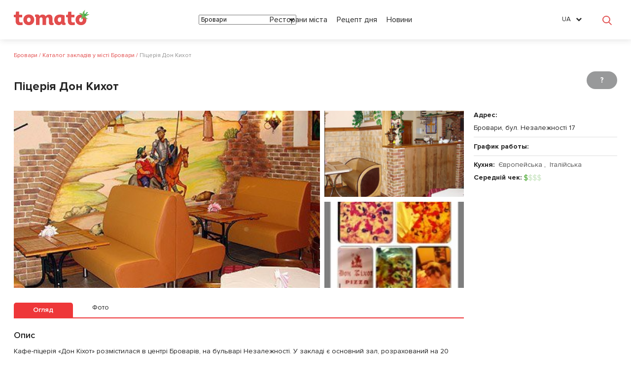

--- FILE ---
content_type: text/html; charset=UTF-8
request_url: https://tomato.ua/ua/brovary/restaurants/don-kikhot
body_size: 30437
content:


<!DOCTYPE html>
<html lang="ua-UA"  itemscope itemtype="http://schema.org/WebPage">
<head>
            <title>Піцерія Дон Кихот  в Бровари бул. Незалежності 17: меню, ціни та відгуки, адреса і телефон | Tomato.ua</title>
    
            <meta name="description" content="Піцерія Дон Кихот  Європейської, Італійської кухні в Бровари бул. Незалежності 17 - відгуки, телефони, графік роботи і карта проїзду на Tomato.ua"/>
    
    <meta charset="utf-8"/>
    <meta name="viewport" content="width=device-width, user-scalable=false"/>

            <meta name="verify-admitad" content=“b8e2a37607" />
        <meta name="apple-itunes-app" content="app-id=1231414741">
        <meta name="google-play-app" content="app-id=com.attractgroup.tomato">

        <meta name="apple-itunes-app" content="app-id=1231414741"><meta name="google-play-app" content="app-id=com.attractgroup.tomato">

        
    
    <!-- Facebook -->
    <meta property="og:title" content="Дон Кихот"/>
    <meta property="og:description" content="&lt;p&gt;Кафе-піцерія «Дон Кіхот» розмістилася в центрі Броварів, на бульварі Незалежності. &lt;/p&gt;
&lt;p&gt;У закладі є основний зал, розрахований на 20 гостей, а також невеликий бенкетний зал для 16 запрошених. &lt;/p&gt;
&lt;p&gt;Оригінальний інтер&#039;єр оформлений у сучасному стилі з елементами декору в стилі середньовіччя -аркові склепіння і цегляне муровання, теплі пісочні відтінки, м&#039;які диванчики й невеликі столики, настінні розписи, що зображують Дон Кіхота. &lt;/p&gt;
&lt;p&gt;У меню представлені популярні українські та італійські страви. &lt;/p&gt;
&lt;p&gt;Основний акцент зроблено на фірмовій піці, яку випікають на тонкому тісті з різними варіантами начинок. &lt;/p&gt;
&lt;p&gt;Крім того, гості можуть замовити закуски, салати, перші й гарячі страви, гарніри, солодку випічку й десерти. &lt;/p&gt;
&lt;p&gt;У барній карті є кава, кавові мікси, чаї, соки, міцний алкоголь, розливне і пляшкове пиво.&lt;/p&gt;"/>
    <meta property="og:image" content="http://tomato.uahttps://tomato.ua/image/resize/storage/restaurants/5b49213c197073003c37bf61/15315192925b49213c47665_5b492128b364c9.82894906.jpeg?w=805&amp;h=348"/>
    <meta property="og:url" content="https://tomato.ua/ua/brovary/restaurants/don-kikhot"/>
    <!-- twitter -->
    <meta name="twitter:site" content="https://tomato.ua/ua/brovary/restaurants/don-kikhot"/>
    <meta name="twitter:title" content="Дон Кихот">
    <meta name="twitter:description" content="&lt;p&gt;Кафе-піцерія «Дон Кіхот» розмістилася в центрі Броварів, на бульварі Незалежності. &lt;/p&gt;
&lt;p&gt;У закладі є основний зал, розрахований на 20 гостей, а також невеликий бенкетний зал для 16 запрошених. &lt;/p&gt;
&lt;p&gt;Оригінальний інтер&#039;єр оформлений у сучасному стилі з елементами декору в стилі середньовіччя -аркові склепіння і цегляне муровання, теплі пісочні відтінки, м&#039;які диванчики й невеликі столики, настінні розписи, що зображують Дон Кіхота. &lt;/p&gt;
&lt;p&gt;У меню представлені популярні українські та італійські страви. &lt;/p&gt;
&lt;p&gt;Основний акцент зроблено на фірмовій піці, яку випікають на тонкому тісті з різними варіантами начинок. &lt;/p&gt;
&lt;p&gt;Крім того, гості можуть замовити закуски, салати, перші й гарячі страви, гарніри, солодку випічку й десерти. &lt;/p&gt;
&lt;p&gt;У барній карті є кава, кавові мікси, чаї, соки, міцний алкоголь, розливне і пляшкове пиво.&lt;/p&gt;"/>
    <meta name="twitter:image:src" content="http://tomato.uahttps://tomato.ua/image/resize/storage/restaurants/5b49213c197073003c37bf61/15315192925b49213c47665_5b492128b364c9.82894906.jpeg?w=805&amp;h=348"/>
    <!-- google plus -->
    <meta itemprop="name" content="Дон Кихот"/>
    <meta itemprop="description" content="&lt;p&gt;Кафе-піцерія «Дон Кіхот» розмістилася в центрі Броварів, на бульварі Незалежності. &lt;/p&gt;
&lt;p&gt;У закладі є основний зал, розрахований на 20 гостей, а також невеликий бенкетний зал для 16 запрошених. &lt;/p&gt;
&lt;p&gt;Оригінальний інтер&#039;єр оформлений у сучасному стилі з елементами декору в стилі середньовіччя -аркові склепіння і цегляне муровання, теплі пісочні відтінки, м&#039;які диванчики й невеликі столики, настінні розписи, що зображують Дон Кіхота. &lt;/p&gt;
&lt;p&gt;У меню представлені популярні українські та італійські страви. &lt;/p&gt;
&lt;p&gt;Основний акцент зроблено на фірмовій піці, яку випікають на тонкому тісті з різними варіантами начинок. &lt;/p&gt;
&lt;p&gt;Крім того, гості можуть замовити закуски, салати, перші й гарячі страви, гарніри, солодку випічку й десерти. &lt;/p&gt;
&lt;p&gt;У барній карті є кава, кавові мікси, чаї, соки, міцний алкоголь, розливне і пляшкове пиво.&lt;/p&gt;"/>
    <meta itemprop="image" content="http://tomato.uahttps://tomato.ua/image/resize/storage/restaurants/5b49213c197073003c37bf61/15315192925b49213c47665_5b492128b364c9.82894906.jpeg?w=805&amp;h=348"/>
    <script async='async' src='https://www.googletagservices.com/tag/js/gpt.js' type="f99b3d8df387d27f7a18069b-text/javascript"></script>

    <script type="f99b3d8df387d27f7a18069b-text/javascript">

        var googletag = googletag || {};

        googletag.cmd = googletag.cmd || [];

    </script>



    <script type="f99b3d8df387d27f7a18069b-text/javascript">
        googletag.cmd.push(function() {
            googletag.defineSlot('/21756957009/Restaurant_page_right_side_270x550', [270, 550], 'div-gpt-ad-1549636147381-0').addService(googletag.pubads());
            googletag.pubads().enableSingleRequest();
            googletag.pubads().collapseEmptyDivs();
            googletag.enableServices();
        });
    </script>



    <script type="f99b3d8df387d27f7a18069b-text/javascript">
        googletag.cmd.push(function() {
            googletag.defineSlot('/21756957009/Restaurant_page_top_970x90', [[950, 90], [970, 90]], 'div-gpt-ad-1549548280666-0').addService(googletag.pubads());
            googletag.pubads().enableSingleRequest();
            googletag.pubads().collapseEmptyDivs();
            googletag.enableServices();
        });
    </script>

    <script type="application/ld+json">
{
  "@context": "https://schema.org",
  "@type": "Restaurant",
  "address": {
    "@type": "PostalAddress",
    "addressRegion": "",
    "addressLocality": " Бровари",
    "streetAddress": " бул. Незалежності 17",
    "addressCountry":{"@type":"Country","name":"Украина"}
  },
  "aggregateRating": {
    "@type": "AggregateRating",
    "ratingValue": "5",
    "reviewCount": "10"
  },
  "name": "Піцерія Дон Кихот  ",
  "image":"https://tomato.ua/image/resize/storage/restaurants/5b49213c197073003c37bf61/15315192925b49213c47665_5b492128b364c9.82894906.jpeg?w=805&amp;h=348",
  "priceRange": "$$$",
  "servesCuisine": [
            "Європейська" ,             "Італійська"         ],
    "telephone": "+38 045 944 6163",
    "url": ""
  }
</script>
    
    <meta name="yandex-verification" content="eb30cb21eeaf4a56" />

    <!-- Google Tag Manager -->
    <script type="f99b3d8df387d27f7a18069b-text/javascript">
        (function (w, d, s, l, i) {
            w[ l ] = w[ l ] || [];
            w[ l ].push({
                'gtm.start' : new Date().getTime(), event : 'gtm.js'
            });
            var f = d.getElementsByTagName(s)[ 0 ],
                j = d.createElement(s), dl = l != 'dataLayer' ? '&l=' + l : '';
            j.async = true;
            j.src =
                'https://www.googletagmanager.com/gtm.js?id=' + i + dl;
            f.parentNode.insertBefore(j, f);
        })(window, document, 'script', 'dataLayer', 'GTM-M2DDJB');
    </script>
    <!-- End Google Tag Manager -->

    <link rel="shortcut icon" href="/media/frontend/img/favicon.ico" type="image/x-icon">
    <link rel="preload" href="/build/media/frontend/fonts/fontawesome-webfont.woff2?v=4.6.3" as="font" crossorigin>
<link rel="preload" href="/build/media/frontend/fonts/HelveticaNeueCyr/HelveticaNeueCyr-Bold.woff" as="font" crossorigin>
<link rel="preload" href="/build/media/frontend/fonts/HelveticaNeueCyr/HelveticaNeueCyr-Roman.woff" as="font" crossorigin>
<link rel="preload" href="/build/media/frontend/fonts/HelveticaNeueCyr/HelveticaNeueCyr-Medium.woff" as="font" crossorigin>
<link rel="preload" href="/build/media/frontend/fonts/HelveticaNeueCyr/HelveticaNeueCyr-Light.otf" as="font" crossorigin>
    <link rel="stylesheet" href="https://tomato.ua/build/media/frontend/css/app-900a844594.css">

    <link rel="alternate" hreflang="en" href="https://tomato.ua/en/brovary/restaurants/don-kikhot" />
                <link rel="alternate" hreflang="ru" href="https://tomato.ua/brovary/restaurants/don-kikhot" />
                <link rel="alternate" hreflang="uk" href="https://tomato.ua/ua/brovary/restaurants/don-kikhot" />
    
    <script id="mcjs" type="f99b3d8df387d27f7a18069b-text/javascript">!function(c,h,i,m,p){m=c.createElement(h),p=c.getElementsByTagName(h)[0],m.async=1,m.src=i,p.parentNode.insertBefore(m,p)}(document,"script","https://chimpstatic.com/mcjs-connected/js/users/fd14fa0c97b1703ce233b11d5/ecb19c16cfe514437ca6d7f5b.js");</script>
    <script src="https://cdn.gravitec.net/storage/6598276be28181bf2a1185e3bdc51781/client.js" async type="f99b3d8df387d27f7a18069b-text/javascript"></script>
        <script type="application/ld+json">
            {
                "@context": "https://schema.org",
                "@type": "WebPage",
                "name": " Піцерія Дон Кихот  в Бровари бул. Незалежності 17: меню, ціни та відгуки, адреса і телефон | Tomato.ua ",
                "description": " Піцерія Дон Кихот  Європейської, Італійської кухні в Бровари бул. Незалежності 17 - відгуки, телефони, графік роботи і карта проїзду на Tomato.ua ",
                "image": "https://tomato.ua/media/frontend/img/tomato_logo.png"
            }
        </script>

                <script type="application/ld+json">
            {"@context":"https://schema.org",
            "@type":"BreadcrumbList",
            "itemListElement":
                [
                                                    {"@type":"ListItem","position":"1",
                    "item":{"@id":"https://tomato.ua/ua/brovary/city",
                    "name":"Бровари"}},
                                                                    {"@type":"ListItem","position":"2",
                    "item":{"@id":"https://tomato.ua/ua/brovary",
                    "name":"Каталог закладів у місті Бровари"}},
                                                                    {"@type":"ListItem","position":"3",
                    "item":{"@id":"https://tomato.ua/ua/brovary/restaurants/don-kikhot",
                    "name":"Піцерія Дон Кихот"}}
                                                ]
            }
        </script>
    </head>
<body id="frontend" class=" restBody ">
<!-- Google Tag Manager (noscript) -->
    <noscript>
        <iframe src="https://www.googletagmanager.com/ns.html?id=GTM-M2DDJB" height="0" width="0"
                style="display:none;visibility:hidden"></iframe>
    </noscript>
    <!-- End Google Tag Manager (noscript) -->

<!--div class="modal_background"></div-->
<!--[if IE 9]>
    <style>
        .cat_city_block {
            display: block;float: left;width: 16.6%;
        }
    </style>
<![endif]-->
<!--[if lt IE 9]>
    <script src='/media/frontend/js/html5.js'></script>
    <style>
        .wrapper, footer {
            display: none !important;
        }
    </style>
    <div style="text-align:center;">
        <br><br><a href="" class="logo" style="float:none;"><img src="img/logo.png" alt=""></a><br><br><br><br><br>
        <a href="http://windows.microsoft.com/en-US/internet-explorer/products/ie/home?ocid=ie6_countdown_bannercode"
           style="color:#333333; font-size:18px;font-weight:bold; text-decoration:underline;">
            You are using an outdated browser. For a faster, safer browsing experience, upgrade for free today.
        </a>
    </div>
<![endif]-->
<div class="wrapper  restaurant-page ">

        <header class="header header-search">
    <div class="content">
        <div class="header_left_logo">
                        <a href="https://tomato.ua/ua/brovary/city">
                <img src="https://tomato.ua/media/frontend/img/logo.svg" alt="Tomato.ua">
            </a>
        </div>

        <button class="header_search_icon"></button>
        <div class="header_mobile_menu"></div>

        <div class="header-nav-search-container pos-rel">
            <div class="header-nav-search-content">
                <div class="header_mobile_close"></div>
                <div class="header-nav-start"></div>
                <div class="header_right_ations flex a-i-center">
                    <div class="mein_header_form_loc location_select location_select__main">
    <select id="city_select" class=" header_select ">
                    <option value="kiev" >Київ</option>
                    <option value="yevpatoria" >Євпаторія</option>
                    <option value="ivano-frankivsk" >Івано-Франківськ</option>
                    <option value="irpin" >Ірпінь</option>
                    <option value="Alupka" >Алупка</option>
                    <option value="Alushta" >Алушта</option>
                    <option value="berdyansk" >Бердянськ</option>
                    <option value="boryspil" >Бориспіль</option>
                    <option value="brovary"  selected="selected" >Бровари</option>
                    <option value="bukovel" >Буковель</option>
                    <option value="Bucha" >Буча</option>
                    <option value="belaya-tserkov" >Біла Церква</option>
                    <option value="belgorod-dnestrovskiy" >Білгород-Дністровський</option>
                    <option value="vyshgorod" >Вишгород</option>
                    <option value="vishnevoe" >Вишневе</option>
                    <option value="vinnitsa" >Вінниця</option>
                    <option value="dnepr" >Дніпро</option>
                    <option value="donetsk" >Донецьк</option>
                    <option value="drogobych" >Дрогобич</option>
                    <option value="zhytomyr" >Житомир</option>
                    <option value="zaporizhia" >Запоріжжя</option>
                    <option value="kamenskoe" >Кам&#039;янське</option>
                    <option value="kamenets-podolsky" >Кам’янець-Подільський</option>
                    <option value="kerch" >Керч</option>
                    <option value="konstantinovka" >Костянтинівка</option>
                    <option value="kramatorsk" >Краматорськ</option>
                    <option value="kremenchug" >Кременчук</option>
                    <option value="kryvyirih" >Кривий Ріг</option>
                    <option value="kropyvnytskyi" >Кропивницький</option>
                    <option value="kriukovshchina" >Крюківщина</option>
                    <option value="lutsk" >Луцьк</option>
                    <option value="lviv" >Львів</option>
                    <option value="Mariupol" >Маріуполь</option>
                    <option value="nikolaev" >Миколаїв</option>
                    <option value="mukachevo" >Мукачево</option>
                    <option value="novomoskovsk" >Новомосковськ</option>
                    <option value="odessa" >Одеса</option>
                    <option value="pavlograd" >Павлоград</option>
                    <option value="PetropavlovskaiaBorshchagovka" >Петропавлівська Борщагівка</option>
                    <option value="pokrovsk" >Покровськ</option>
                    <option value="poltava" >Полтава</option>
                    <option value="rovno" >Рівне</option>
                    <option value="slaviansk" >Слов&#039;янськ</option>
                    <option value="sofiivska-borshchagivka" >Софіївська Борщагівка</option>
                    <option value="sudak" >Судак</option>
                    <option value="sumy" >Суми</option>
                    <option value="severodonetsk" >Сєвєродонецьк</option>
                    <option value="Ternopol" >Тернопіль</option>
                    <option value="tyruskavets" >Трускавець</option>
                    <option value="uzhgorod" >Ужгород</option>
                    <option value="uman" >Умань</option>
                    <option value="feodosia" >Феодосія</option>
                    <option value="kharkiv" >Харків</option>
                    <option value="kherson" >Херсон</option>
                    <option value="khmelnytskyi" >Хмельницький</option>
                    <option value="cherkasy" >Черкаси</option>
                    <option value="chernovtsy" >Чернівці</option>
                    <option value="chernigov" >Чернігів</option>
                    <option value="Chertkov" >Чортків</option>
                    <option value="yalta" >Ялта</option>
                    <option value="Iaremche" >Яремче</option>
            </select>
</div>                    <div class="header_menu">
            
        <a href="https://tomato.ua/ua/brovary" class="blog_link" >Ресторани міста</a>
            
        <a href="https://tomato.ua/blog/category/recept-dnya" class="blog_link" >Рецепт дня</a>
            
        <a href="https://tomato.ua/blog/category/novosti" class="blog_link" >Новини</a>
    </div>
                    <select id="mobile_lang_select" class="header_select mobile_lang_select">
            <option value="https://tomato.ua/ua/language?change=en&amp;redirect=%2Fbrovary%2Frestaurants%2Fdon-kikhot" >
            English
        </option>
            <option value="https://tomato.ua/ua/language?change=ru&amp;redirect=%2Fbrovary%2Frestaurants%2Fdon-kikhot" >
            Русский
        </option>
            <option value="https://tomato.ua/ua/language?change=ua&amp;redirect=%2Fbrovary%2Frestaurants%2Fdon-kikhot"  selected="selected" >
            Українська
        </option>
    </select>                </div>

                <div class="flex">
                    <div class="lang">
        <a href="" id="front5" class="lang_title">UA</a>
        <ul class="lang_dropdown">
                            <li >
                    <a href="https://tomato.ua/en/brovary/restaurants/don-kikhot">
                        English
                    </a>
                </li>
                            <li >
                    <a href="https://tomato.ua/brovary/restaurants/don-kikhot">
                        Русский
                    </a>
                </li>
                            <li  class="active" >
                    <a href="https://tomato.ua/ua/brovary/restaurants/don-kikhot">
                        Українська
                    </a>
                </li>
                    </ul>
    </div>

                                            <authentication-widget></authentication-widget>
                                    </div>
            </div>

            <form class="header_search_form" method="GET" action="https://tomato.ua/ua/brovary">
                <input type="submit" style="display: none">
                <div class="header_search_form_title">
                    Поиск
                </div>

                <a href="javascript:void(0)" class="header_form_close">&times;</a>

                <div class="flex">
                    <div class="location_select__main">
                        <select id="city_search_select" class="header_select">
                                                            <option value="kiev" >
                                    Київ
                                </option>
                                                            <option value="yevpatoria" >
                                    Євпаторія
                                </option>
                                                            <option value="ivano-frankivsk" >
                                    Івано-Франківськ
                                </option>
                                                            <option value="irpin" >
                                    Ірпінь
                                </option>
                                                            <option value="Alupka" >
                                    Алупка
                                </option>
                                                            <option value="Alushta" >
                                    Алушта
                                </option>
                                                            <option value="berdyansk" >
                                    Бердянськ
                                </option>
                                                            <option value="boryspil" >
                                    Бориспіль
                                </option>
                                                            <option value="brovary"  selected="selected" >
                                    Бровари
                                </option>
                                                            <option value="bukovel" >
                                    Буковель
                                </option>
                                                            <option value="Bucha" >
                                    Буча
                                </option>
                                                            <option value="belaya-tserkov" >
                                    Біла Церква
                                </option>
                                                            <option value="belgorod-dnestrovskiy" >
                                    Білгород-Дністровський
                                </option>
                                                            <option value="vyshgorod" >
                                    Вишгород
                                </option>
                                                            <option value="vishnevoe" >
                                    Вишневе
                                </option>
                                                            <option value="vinnitsa" >
                                    Вінниця
                                </option>
                                                            <option value="dnepr" >
                                    Дніпро
                                </option>
                                                            <option value="donetsk" >
                                    Донецьк
                                </option>
                                                            <option value="drogobych" >
                                    Дрогобич
                                </option>
                                                            <option value="zhytomyr" >
                                    Житомир
                                </option>
                                                            <option value="zaporizhia" >
                                    Запоріжжя
                                </option>
                                                            <option value="kamenskoe" >
                                    Кам&#039;янське
                                </option>
                                                            <option value="kamenets-podolsky" >
                                    Кам’янець-Подільський
                                </option>
                                                            <option value="kerch" >
                                    Керч
                                </option>
                                                            <option value="konstantinovka" >
                                    Костянтинівка
                                </option>
                                                            <option value="kramatorsk" >
                                    Краматорськ
                                </option>
                                                            <option value="kremenchug" >
                                    Кременчук
                                </option>
                                                            <option value="kryvyirih" >
                                    Кривий Ріг
                                </option>
                                                            <option value="kropyvnytskyi" >
                                    Кропивницький
                                </option>
                                                            <option value="kriukovshchina" >
                                    Крюківщина
                                </option>
                                                            <option value="lutsk" >
                                    Луцьк
                                </option>
                                                            <option value="lviv" >
                                    Львів
                                </option>
                                                            <option value="Mariupol" >
                                    Маріуполь
                                </option>
                                                            <option value="nikolaev" >
                                    Миколаїв
                                </option>
                                                            <option value="mukachevo" >
                                    Мукачево
                                </option>
                                                            <option value="novomoskovsk" >
                                    Новомосковськ
                                </option>
                                                            <option value="odessa" >
                                    Одеса
                                </option>
                                                            <option value="pavlograd" >
                                    Павлоград
                                </option>
                                                            <option value="PetropavlovskaiaBorshchagovka" >
                                    Петропавлівська Борщагівка
                                </option>
                                                            <option value="pokrovsk" >
                                    Покровськ
                                </option>
                                                            <option value="poltava" >
                                    Полтава
                                </option>
                                                            <option value="rovno" >
                                    Рівне
                                </option>
                                                            <option value="slaviansk" >
                                    Слов&#039;янськ
                                </option>
                                                            <option value="sofiivska-borshchagivka" >
                                    Софіївська Борщагівка
                                </option>
                                                            <option value="sudak" >
                                    Судак
                                </option>
                                                            <option value="sumy" >
                                    Суми
                                </option>
                                                            <option value="severodonetsk" >
                                    Сєвєродонецьк
                                </option>
                                                            <option value="Ternopol" >
                                    Тернопіль
                                </option>
                                                            <option value="tyruskavets" >
                                    Трускавець
                                </option>
                                                            <option value="uzhgorod" >
                                    Ужгород
                                </option>
                                                            <option value="uman" >
                                    Умань
                                </option>
                                                            <option value="feodosia" >
                                    Феодосія
                                </option>
                                                            <option value="kharkiv" >
                                    Харків
                                </option>
                                                            <option value="kherson" >
                                    Херсон
                                </option>
                                                            <option value="khmelnytskyi" >
                                    Хмельницький
                                </option>
                                                            <option value="cherkasy" >
                                    Черкаси
                                </option>
                                                            <option value="chernovtsy" >
                                    Чернівці
                                </option>
                                                            <option value="chernigov" >
                                    Чернігів
                                </option>
                                                            <option value="Chertkov" >
                                    Чортків
                                </option>
                                                            <option value="yalta" >
                                    Ялта
                                </option>
                                                            <option value="Iaremche" >
                                    Яремче
                                </option>
                                                    </select>
                    </div>

                    <div class="header_search_form_input">
                        <input type="text" id="front4" class="search_input" name="query" value="" placeholder="Пошук кращих ресторанів, кафе і барів">
                    </div>
                </div>
                <div class="mobile_show text-center p-b-15">
                    <div class="city_search_block_types">
                        <a class="btn btn-gray-o" href="https://tomato.ua/ua/brovary/category/cafe">
                    Кафе
                </a>
                        <a class="btn btn-gray-o" href="https://tomato.ua/ua/brovary/category/restaurant">
                    Ресторан
                </a>
                        <a class="btn btn-gray-o" href="https://tomato.ua/ua/brovary/category/bar">
                    Бар
                </a>
                        <a class="btn btn-gray-o" href="https://tomato.ua/ua/brovary/category/pub">
                    Паб
                </a>
                        <a class="btn btn-gray-o" href="https://tomato.ua/ua/brovary/category/pizzeria">
                    Піцерія
                </a>
                        <a class="btn btn-gray-o" href="https://tomato.ua/ua/brovary/category/coffee-house">
                    Кав&#039;ярня
                </a>
                        <a class="btn btn-gray-o" href="https://tomato.ua/ua/brovary/category/konditerskaya">
                    Кондитерська
                </a>
                        <a class="btn btn-gray-o" href="https://tomato.ua/ua/brovary/category/online-restaurant">
                    Онлайн ресторан
                </a>
                        <a class="btn btn-gray-o" href="https://tomato.ua/ua/brovary/category/burgers">
                    Бургерна
                </a>
                        <a class="btn btn-gray-o" href="https://tomato.ua/ua/brovary/category/country-restaurant">
                    Заміський ресторан
                </a>
                        <a class="btn btn-gray-o" href="https://tomato.ua/ua/brovary/category/ration-delivery-service">
                    Сервіс доставки раціонів
                </a>
            </div>
                </div>
            </form>

        </div>

    </div>
</header>

    <!-- /21756957009/Restaurant_page_top_970x90 -->
    <div id='div-gpt-ad-1549548280666-0' style="margin:20px 0px 0px;text-align:center;">
        <script type="f99b3d8df387d27f7a18069b-text/javascript">
          googletag.cmd.push(function() { googletag.display('div-gpt-ad-1549548280666-0'); });
        </script>
    </div>

        <div class="breadcrambs">
        <div class="content">
                                                <span>
                        <a href="https://tomato.ua/ua/brovary/city" title="https://tomato.ua/ua/brovary/city"><span>Бровари</span></a>
                        <meta content="1" />
                    </span>    /
                
                                                <span>
                        <a href="https://tomato.ua/ua/brovary" title="https://tomato.ua/ua/brovary"><span>Каталог закладів у місті Бровари</span></a>
                        <meta content="2" />
                    </span>    /
                
                                                <span class="bread_text">
                        <span>
                            <span>Піцерія Дон Кихот</span>
                        </span>
                        <meta content="3" />
                    </span>
                
                    </div>
    </div>


    
    
    <div class="content">
        
  <view-counter></view-counter>  <div class="page">

    

    
    <div class="rest_about m-b-10">
      <div class="top rest_title">
    <div class="page_col3">
        <h1 itemprop="name">
            Піцерія Дон Кихот  
        </h1>
        <div class="rest_mobile_header">
            <div class="rest_mobile_header__type">
                                    <a class="dark-text" href="https://tomato.ua/ua/brovary/category/pizzeria" onClick="if (!window.__cfRLUnblockHandlers) return false; $('#gtm_vozvrat_na_catalog').click()" data-cf-modified-f99b3d8df387d27f7a18069b-="">Піцерія</a>
                            </div>
            <div class="rest_mobile_header__name">
                Дон Кихот
            </div>

            <div class="rest_block_raiting  rest_block_no_raiting "
        >
    ?
</div>
            <div class="rest_mobile_header__address"  itemprop="address">
                <i class="fa fa-map-marker"></i>  Бровари, бул. Незалежності 17
            </div>
        </div>
    </div>

    <div class="page_col1 pull-right">
        
            
        
        <div class="rating_header">
            <div class="rest_block_raiting  rest_block_no_raiting "
        >
    ?
</div>        </div>
        <div class="clear"></div>
        <div class="current_state">
            <work-time-widget
              simple="true"
              work-time='[{"from":11,"to":23,"is_full":false,"is_active":true},{"from":11,"to":23,"is_full":false,"is_active":true},{"from":11,"to":23,"is_full":false,"is_active":true},{"from":11,"to":23,"is_full":false,"is_active":true},{"from":11,"to":23,"is_full":false,"is_active":true},{"from":11,"to":23,"is_full":false,"is_active":true},{"from":11,"to":23,"is_full":false,"is_active":true}]'></work-time-widget>
        </div>


    </div>
    
        
            
        
    


    <div class="clear"></div>

</div>



    <a class="mobile_show top_all_photo_mobile"
       href="https://tomato.ua/ua/brovary/restaurants/don-kikhot/photos"
       style="background-image: url(https://tomato.ua/image/resize/storage/restaurants/5b49213c197073003c37bf61/15315192925b49213c47665_5b492128b364c9.82894906.jpeg?w=400&amp;h=300);">
        <img src="/media/frontend/img/images_icon.svg" alt="">
        <span>
            Все фотографии
        </span>
    </a>
    </div>

    <div class="restaurant_right_panel">
        <div class="action_panel--mobile">

  
  <div class="action_panel--item">
    <i class="action_panel--item-icon">
      <svg width="18" height="18" viewBox="0 0 18 18" fill="none" xmlns="http://www.w3.org/2000/svg">
        <path d="M7.48035 14.621L7.1152 14.5608L6.7988 14.7528L4.375 16.2235V14.0169V13.4972L3.94959 13.1985C2.11905 11.9134 1 9.98752 1 7.875C1 4.1993 4.45242 1 9 1C13.5481 1 17 4.19926 17 7.875C17 11.5507 13.5481 14.75 9 14.75C8.48528 14.75 7.97865 14.7032 7.48035 14.621Z" stroke="white" stroke-width="2"/>
      </svg>
    </i>
    <make-review-button
            restaurant="don-kikhot"
                                    review-block-exists
                        make-review-path="https://tomato.ua/ua/brovary/restaurants/don-kikhot/reviews"
    >
    </make-review-button>
  </div>

      <call-button token="6oGaV6oLo15HLzt3OEwxpnQRXBEkOZCuT8IoKSVFfeklKnR5jLM35UqQC1TznhIkWLHnC3o8m8PIIniyyRuXNx6cVMU1doac39GgIVV9RdKwqp5BdeqwAFaM"
                 phone="+38 045 944 6163" uri="don-kikhot"
                 type="bottom-block"></call-button>
  
  <div class="action_panel--item">
    <i class="action_panel--item-icon">
      <svg width="19" height="19" viewBox="0 0 24 24" fill="none" xmlns="http://www.w3.org/2000/svg">
        <path d="M14.8164 9.34695L19.4213 10.0013L16.093 13.2659L15.7177 13.634L15.8082 14.1519L16.6097 18.7385L12.4868 16.5847L12.0205 16.3411L11.5556 16.5874L7.4411 18.7674L8.21451 14.1754L8.30182 13.6571L7.92436 13.2913L4.57986 10.0499L9.18943 9.3645L9.70941 9.28719L9.94053 8.81502L11.9877 4.63282L14.0618 8.80229L14.2959 9.27299L14.8164 9.34695Z" stroke="white" stroke-width="2"/>
      </svg>
    </i>
    <bookmark-button
            city="brovary"
            restaurant="don-kikhot"
                            >
    </bookmark-button>
  </div>

  

</div>


<div class="action_panel">
  <div class="">
    <div class="scroll_content">
      <div>
        <div class="rest_actions">

          
                      <call-button token="6oGaV6oLo15HLzt3OEwxpnQRXBEkOZCuT8IoKSVFfeklKnR5jLM35UqQC1TznhIkWLHnC3o8m8PIIniyyRuXNx6cVMU1doac39GgIVV9RdKwqp5BdeqwAFaM"
                         name=""
                         phone="+38 045 944 6163" uri="don-kikhot"
                         type="modal"></call-button>
          
          

          <div class="btns-group">

            <make-review-button
              restaurant="don-kikhot"
                                          review-block-exists
                            make-review-path="https://tomato.ua/ua/brovary/restaurants/don-kikhot/reviews"
            >
            </make-review-button>

              <bookmark-button
                city="brovary"
                restaurant="don-kikhot"
                                              >
              </bookmark-button>
          </div>
        </div>

        <div class="scroll_header_info">
          <div class="rest_about_category">
                          <a class="dark-text" href="https://tomato.ua/ua/brovary/category/pizzeria" onClick="if (!window.__cfRLUnblockHandlers) return false; $('#gtm_vozvrat_na_catalog').click()" data-cf-modified-f99b3d8df387d27f7a18069b-="">Піцерія</a>
                      </div>
          <div class="scroll_content_title">Піцерія Дон Кихот  </div>
          <div class="rest_about_address">
            <i class="fa fa-map-marker"></i>  Бровари, бул. Незалежності 17
          </div>
        </div>
      </div>
    </div>



    

      </div>

</div>

        <div class="controls_block">
            <div class="rest_about_address"  itemprop="address">
    <label for="">
        Адрес:
    </label>
    <div class="address">
         Бровари, бул. Незалежності 17
    </div>
    <a class="mobile_show m-b-10 phone_call_mobile"  href="tel:+38 045 944 6163">
        <i class="fa fa-phone"></i> +38 045 944 6163
    </a>

    
    
</div>

<div class=" no_padding desktop-only m-t-10">
        <restaurant-address-map-widget
                restaurant-name="Дон Кихот"
                addresses='[{"uri":"don-kikhot","location":[50.519181499999988,30.801124399999935],"url":false,"info":{"markerValue":"?","name":"\u0414\u043e\u043d \u041a\u0438\u0445\u043e\u0442","work_time":[{"from":11,"to":23,"is_full":false,"is_active":true},{"from":11,"to":23,"is_full":false,"is_active":true},{"from":11,"to":23,"is_full":false,"is_active":true},{"from":11,"to":23,"is_full":false,"is_active":true},{"from":11,"to":23,"is_full":false,"is_active":true},{"from":11,"to":23,"is_full":false,"is_active":true},{"from":11,"to":23,"is_full":false,"is_active":true}],"address":" \u0431\u0443\u043b. \u041d\u0435\u0437\u0430\u043b\u0435\u0436\u043d\u043e\u0441\u0442\u0456 17"}}]'
                identifier="side_bar">
        </restaurant-address-map-widget>
    </div>

<div class="rest_action_line m10"></div>

    <label for="">
        График работы:
    </label>
    <div class="rest_work_time">
        <work-time-widget
          simple="true"
          today_time="true"
          work-time='[{"from":11,"to":23,"is_full":false,"is_active":true},{"from":11,"to":23,"is_full":false,"is_active":true},{"from":11,"to":23,"is_full":false,"is_active":true},{"from":11,"to":23,"is_full":false,"is_active":true},{"from":11,"to":23,"is_full":false,"is_active":true},{"from":11,"to":23,"is_full":false,"is_active":true},{"from":11,"to":23,"is_full":false,"is_active":true}]'></work-time-widget>
    </div>
    <div class="restaurant_work_text">
                    <work-time-widget
              hide_status="true"
              work-time='[{"from":11,"to":23,"is_full":false,"is_active":true},{"from":11,"to":23,"is_full":false,"is_active":true},{"from":11,"to":23,"is_full":false,"is_active":true},{"from":11,"to":23,"is_full":false,"is_active":true},{"from":11,"to":23,"is_full":false,"is_active":true},{"from":11,"to":23,"is_full":false,"is_active":true},{"from":11,"to":23,"is_full":false,"is_active":true}]'></work-time-widget>
            </div>

<div class="rest_action_line m10"></div>


    <div class="p-0 desctop_show">
        <strong>
            Кухня:&nbsp;
        </strong>
        <a class="dark-text"  href="https://tomato.ua/ua/brovary/cuisine/european"><span  itemprop="servesCuisine">Європейська</span></a>
    ,&nbsp;     <a class="dark-text"  href="https://tomato.ua/ua/brovary/cuisine/italian"><span  itemprop="servesCuisine">Італійська</span></a>
        </div>



    <div class="rest-main-info__line p-0 desctop_show m-t-10">
        <strong>
            Середній чек:&nbsp;
        </strong>
        <div class="rest-main-info__content">

            <span class="average_bill" data-val="1">
    <i>$</i><i>$</i><i>$</i><i>$</i>
</span>
            
        </div>
    </div>


<div class="desctop_show m-t-50">


<!-- /21756957009/Restaurant_page_right_side_270x550 -->

    <div id='div-gpt-ad-1549636147381-0' style='height:550px; width:270px;'>
        <script type="f99b3d8df387d27f7a18069b-text/javascript">
            googletag.cmd.push(function () {
                googletag.display('div-gpt-ad-1549636147381-0');
            });
        </script>
    </div>
    
    <div class="adv_block">
    <div class="banner_right_block">
        <a href="/mobile" id="trigger_filter_4">
            <img src="/media/frontend/img/redesign/tomato_app_banner_ua@1x.png"
                 srcset="/media/frontend/img/redesign/tomato_app_banner_ua@2x.png 2x" alt="">
        </a>
    </div>
</div>    <div class="right_reklama_container">
    <div class="right_reklama_body">
        
            </div>
</div>
</div>
        </div>
    </div>

    <div class="page_col3 phone_all_width m-b-0">

        
        <div class="no_padding static_tabs">
        <div class=" desktop-only">
            <div class="rest_images_block">
  <meta itemprop="image" content="https://tomato.ua/image/resize/storage/restaurants/5b49213c197073003c37bf61/15315192925b49213c47665_5b492128b364c9.82894906.jpeg?w=1200&amp;h=1200">

    

    <div class="rest_main_image">
      <div class="image_block">
                    <img src="https://tomato.ua/image/resize/storage/restaurants/5b49213c197073003c37bf61/15315192925b49213c47665_5b492128b364c9.82894906.jpeg?w=1200&amp;h=1200"
                 alt="Дон Кихот" class="rest_img">
              </div>
    </div>


    <div class="rest_other_imahes">
                       
          <div class="image_block">
            <img src="https://tomato.ua/image/resize/storage/restaurants/5b49213c197073003c37bf61/15315192925b49213c641df_5b49213467dab8.14409253.png?w=283&amp;h=175"
                 alt="Дон Кихот"
                 class="rest_img ">
                      </div>

              
          <div class="image_block">
            <img src="https://tomato.ua/image/resize/storage/restaurants/5b49213c197073003c37bf61/15315192925b49213c6b1ed_5b49213a06e877.14845375.jpeg?w=283&amp;h=175"
                 alt="Дон Кихот"
                 class="rest_img ">
                      </div>

          </div>
</div>
        </div>
        <div class="rest_tabs">
    <a href="javascript:void(0)" class="rest_tabs_close" onClick="if (!window.__cfRLUnblockHandlers) return false; $('.rest_tabs').removeClass('active');" data-cf-modified-f99b3d8df387d27f7a18069b-="">&times;</a>
    <ul class="static_tabs_nav">
        <li  class="active" >
            <a href="https://tomato.ua/ua/brovary/restaurants/don-kikhot">
                Огляд
            </a>
        </li>

                
        
                    <li class="">
                <a href="https://tomato.ua/ua/brovary/restaurants/don-kikhot/photos"
                   id="trigger_restaurant_8"
                >
                    Фото
                    
                </a>
            </li>
        
            </ul>
</div>
        <div class="static_tabs_content">
    <div class="text_content">

                    <div class="title1">
                Опис
            </div>

                            <div class="description_accordion">
                    <div class="text">
                        <div class="short">Кафе-піцерія «Дон Кіхот» розмістилася в центрі Броварів, на бульварі Незалежності. 
У закладі є основний зал, розрахований на 20 гостей, а також невеликий бенкетний зал для 16 запрошених. 
Оригінальний інтер'єр оформлений у сучасному стилі з елементами декору в стилі середньовіччя -аркові склепіння і цегляне муровання, теплі пісочні відтінки, м'які диванчики й невеликі столики, настінні розписи, що зображують Дон Кіхота. 
У меню представлені популярні українські та італійські страви. 
Основний а... </div>
                        <div class="all"> <p>Кафе-піцерія «Дон Кіхот» розмістилася в центрі Броварів, на бульварі Незалежності. </p>
<p>У закладі є основний зал, розрахований на 20 гостей, а також невеликий бенкетний зал для 16 запрошених. </p>
<p>Оригінальний інтер'єр оформлений у сучасному стилі з елементами декору в стилі середньовіччя -аркові склепіння і цегляне муровання, теплі пісочні відтінки, м'які диванчики й невеликі столики, настінні розписи, що зображують Дон Кіхота. </p>
<p>У меню представлені популярні українські та італійські страви. </p>
<p>Основний акцент зроблено на фірмовій піці, яку випікають на тонкому тісті з різними варіантами начинок. </p>
<p>Крім того, гості можуть замовити закуски, салати, перші й гарячі страви, гарніри, солодку випічку й десерти. </p>
<p>У барній карті є кава, кавові мікси, чаї, соки, міцний алкоголь, розливне і пляшкове пиво.</p></div>
                    </div>
                    <div class="link">
                        <a href="javascript:void(0)" class="short js-open_description">Читати все</a>
                        <a href="javascript:void(0)" class="all js-close_description">Згорнути</a>
                    </div>
                </div>
                        </div>
</div>
              </div>

      
        
        

                  <div class="bordered_bottom_section">
            <div class="row">
              
                              <div class="col2 p-0">
                  <div class="rest-main-info__title m-b-10">
                    Особливості
                  </div>
                  <div class="rest-main-info__content">
                    <div class="list_check">
        <a class="dark-text" href="https://tomato.ua/ua/brovary/service/wifi">
            <img src="/media/frontend/img/small_check.png" alt="" class=""
                srcset="/media/frontend/img/small_check.png 1x,
                        /media/frontend/img/2ratio/small_check.png 2x">WiFi
        </a>
    </div>
    <div class="list_check">
        <a class="dark-text" href="https://tomato.ua/ua/brovary/service/foodtogo">
            <img src="/media/frontend/img/small_check.png" alt="" class=""
                srcset="/media/frontend/img/small_check.png 1x,
                        /media/frontend/img/2ratio/small_check.png 2x">Їжа на винос
        </a>
    </div>
    <div class="list_check">
        <a class="dark-text" href="https://tomato.ua/ua/brovary/service/credit-cards-accepted">
            <img src="/media/frontend/img/small_check.png" alt="" class=""
                srcset="/media/frontend/img/small_check.png 1x,
                        /media/frontend/img/2ratio/small_check.png 2x">Приймаються кредитнi карти
        </a>
    </div>
                  </div>
                </div>
                            

              
                              <div class="col2 p-0">
                  <div class="rest-main-info__title m-b-10">
                    Приводи
                  </div>
                  <div class="rest-main-info__content">
                    <ul class="list_dotted">
      <li>
      <a class="dark-text"
         href="https://tomato.ua/ua/brovary/occasion/family-dinner">
        <span itemprop="servesCuisine">
            Сімейна вечеря
        </span>
      </a>
    </li>
  </ul>

                  </div>
                </div>
                            

              <div class="clear"></div>
            </div>
          </div>
        
      <div class="bordered_bottom_section">
        
                

        
        

        
       
        
      </div>
        
      

        
        
        <div class="bordered_bottom_section">
            <div class="rest_sub_title m-b-5">
                Отзывы
            </div>
            <div class="widget-body-ajax-loading reviews_widget">
    <reviews-widget
        hideLoadMoreBtn="1"
        city="brovary"
        restaurant="don-kikhot"
        restaurant-name="Дон Кихот"
        avatar=""
                            is-banners-required
                            page="restaurant"
            >
    </reviews-widget>

</div>

        </div>

        
        


        
        

        
       

    </div>

    <div class="clear"></div>

  </div>


                    <banner-scroll></banner-scroll>
            </div>

    <div class="content desctop_show">
            </div>

    
        <div class="main_download_block">
    <div class="main_download_block_content content">
            <div class="main_download_block_title">
                Потрібна інформація про заклад?<br>Завантажуйте додаток!
            </div>
            
            <mobile-widget i-tunes-link="https://itunes.apple.com/us/app/tomato/id1231414741?ls=1&amp;mt=8" google-store-link="https://play.google.com/store/apps/details?id=com.attractgroup.tomato"></mobile-widget>

    </div>
    <div class="clear"></div>
</div>    

    <!-- Android block-->
    
        
    
    <!-- End Android block-->

    <button class="hide" id="gtm_reviews_catalog"></button>
    <button class="hide" id="gtm_vozvrat_na_catalog"></button>

    <!-- /*************footer****************/ -->
    <footer>
    <div class="flex j-c-space-between footer_first_row">
        <div class="footer_block">
            <a href="https://tomato.ua/ua/brovary/city" class="footer_logo_link"><img class="footer_logo" src="https://tomato.ua/media/frontend/img/footer_logo.svg" alt=""></a>

                            <div class="footer_social_text">
                    Приєднуйтесь
                </div>
                <ul class="footer_social">
                                            <li>
                            <a href="https://www.facebook.com/tomato.ua/"
                               title="Tomato в Facebook"
                               target="_blank"
                               class="footer_social_icon facebook"
                            >
                            </a>
                        </li>
                    
                                            <li>
                            <a href="https://www.instagram.com/tomato_ua/"
                               title="Tomato в Instagram"
                               target="_blank"
                               class="footer_social_icon instagram"
                            >
                            </a>
                        </li>
                    
                                            <li>
                            <a href="https://t.me/tomato_ua/"
                               title="Tomato в Telegram"
                               target="_blank"
                               class="footer_social_icon telegram"
                            >
                            </a>
                        </li>
                    
                </ul>
                    </div>

        <ul class="footer_menu">
            <li><a href="https://tomato.ua/ua/about-us">Про нас</a></li>
            <li><a href="https://tomato.ua/ua/services">Ресторанам</a></li>
            <li><a href="https://tomato.ua/ua/contacts">Контакти</a></li>
            <li><a href="https://tomato.ua/blog/category/kuda-poyti/" target="_blank">Куди піти</a></li>
            <li><a href="https://tomato.ua/blog/category/lifehacs/" target="_blank">Лайфхак</a></li>
            <li class="mobile_show"><a href="https://tomato.ua/ua/policy">Конфіденційність</a></li>
        </ul>

        <ul class="footer_menu">
            <li><a href="https://tomato.ua/blog/category/recept-dnya/" target="_blank">Рецепт дня</a></li>
            <li><a href="https://tomato.ua/blog/category/novosti/" target="_blank">Новини</a></li>
            <li><a href="https://tomato.ua/blog/category/anonsy/" target="_blank">Анонси</a></li>
            <li><a href="https://tomato.ua/blog/category/zdorovye/" target="_blank">Здоров'я</a></li>
            <li><a href="https://tomato.ua/ua/mobile">Мобільний додаток</a></li>
            <li class="mobile_show"><a href="https://tomato.ua/ua/terms">Умови</a></li>
        </ul>


        <div class="footer_block">
            <add-restaurant-widget></add-restaurant-widget>

            <div class="desctop_show">
                <ul class="footer_menu">
                    <li><a href="https://tomato.ua/ua/policy">Конфіденційність</a></li>
                    <li><a href="https://tomato.ua/ua/terms">Умови</a></li>
                </ul>
            </div>
        </div>

    </div>
    <div class="copyright">
        Продовжуючи використовувати наш сайт, ви погоджуєтеся з умовами використання сервісу і політикою конфіденційності.
        <br>
        ©2016 - 2026. tomato.ua
    </div>
</footer></div>




<script src="https://tomato.ua/build/media/frontend/js/jquery-49902591d3.js" type="f99b3d8df387d27f7a18069b-text/javascript"></script>
<script type="f99b3d8df387d27f7a18069b-application/javascript">
    var BASE_URL = 'https://tomato.ua';
    var TRANSLATIONS = Json2Object({"account-main-nav_bookmarks_button_text":"\u0417\u0430\u043a\u043b\u0430\u0434\u043a\u0438","account-main-nav_photos_button_text":"\u0424\u043e\u0442\u043e\u0433\u0440\u0430\u0444\u0456\u0457","account-main-nav_feedback_button_text":"\u0417\u0432\u043e\u0440\u043e\u0442\u043d\u0456\u0439 \u0437\u0432\u0027\u044f\u0437\u043e\u043a","account-main-nav_settings_button_text":"\u041f\u0440\u043e\u0444\u0456\u043b\u044c","account-main-nav_user_logout_text":"\u0412\u0438\u0439\u0442\u0438","main-header-login_button_text":"\u0423\u0432\u0456\u0439\u0442\u0438","main-header-main_text":"\u041f\u043e\u0448\u0443\u043a \u043a\u0440\u0430\u0449\u0438\u0445 \u0440\u0435\u0441\u0442\u043e\u0440\u0430\u043d\u0456\u0432, \u043a\u0430\u0444\u0435 \u0456 \u0431\u0430\u0440\u0456\u0432 \u0443 \u043c\u0456\u0441\u0442\u0456 :city","main-header-search_field_placeholder":"\u041f\u043e\u0448\u0443\u043a \u043a\u0440\u0430\u0449\u0438\u0445 \u0440\u0435\u0441\u0442\u043e\u0440\u0430\u043d\u0456\u0432, \u043a\u0430\u0444\u0435 \u0456 \u0431\u0430\u0440\u0456\u0432","main-header-search_button_text":"\u0417\u043d\u0430\u0439\u0442\u0438","main-recommended_title":"\u0420\u0435\u043a\u043e\u043c\u0435\u043d\u0434\u0443\u0454\u043c\u043e","main-recommended_description_title":"\u0412\u0456\u0434\u043a\u0440\u0438\u0439\u0442\u0435 \u0434\u043b\u044f \u0441\u0435\u0431\u0435 \u043a\u0440\u0430\u0449\u0456 \u0437\u0430\u043a\u043b\u0430\u0434\u0438","main-new_title":"\u041d\u043e\u0432\u0456 \u0437\u0430\u043a\u043b\u0430\u0434\u0438","main-header-download_application_text":"\u0417\u0430\u0432\u0430\u043d\u0442\u0430\u0436\u0438\u0442\u0438 \u0434\u043e\u0434\u0430\u0442\u043e\u043a","account-main-nav_reviews_button_text":"\u0412\u0456\u0434\u0433\u0443\u043a\u0438","main-application_title_text":"\u041f\u043e\u0442\u0440\u0456\u0431\u043d\u0430 \u0456\u043d\u0444\u043e\u0440\u043c\u0430\u0446\u0456\u044f \u043f\u0440\u043e \u0437\u0430\u043a\u043b\u0430\u0434?<br>\u0417\u0430\u0432\u0430\u043d\u0442\u0430\u0436\u0443\u0439\u0442\u0435 \u0434\u043e\u0434\u0430\u0442\u043e\u043a!","main-new_description_title":"\u0411\u0443\u0434\u044c\u0442\u0435 \u0432 \u0447\u0438\u0441\u043b\u0456 \u043f\u0435\u0440\u0448\u0438\u0445, \u0445\u0442\u043e \u0432\u0456\u0434\u0432\u0456\u0434\u0430\u0454 \u043d\u043e\u0432\u0438\u0439 \u0437\u0430\u043a\u043b\u0430\u0434 \u0443 \u043c\u0456\u0441\u0442\u0456","main-application_main_text":"\u0427\u0438\u0441\u043b\u0435\u043d\u043d\u0456 \u0432\u0456\u0434\u0433\u0443\u043a\u0438 \u0456 \u0444\u043e\u0442\u043e\u0433\u0440\u0430\u0444\u0456\u0457 \u043a\u043e\u0440\u0438\u0441\u0442\u0443\u0432\u0430\u0447\u0456\u0432 \u0434\u043e\u043f\u043e\u043c\u043e\u0436\u0443\u0442\u044c \u0412\u0430\u043c \u0437\u0440\u043e\u0431\u0438\u0442\u0438 \u0432\u0438\u0431\u0456\u0440 \u0456 \u0437\u043d\u0430\u0439\u0442\u0438 \u0447\u0443\u0434\u043e\u0432\u0456 \u043d\u043e\u0432\u0456 \u043c\u0456\u0441\u0446\u044f.","main-application_email_field_placeholder":"\u0412\u0432\u0435\u0434\u0456\u0442\u044c \u0432\u0430\u0448 email","main-application_download_sms_button_text":"\u041e\u0442\u0440\u0438\u043c\u0430\u0442\u0438 \u043f\u043e\u0432\u0456\u0434\u043e\u043c\u043b\u0435\u043d\u043d\u044f","main-application_download_link_text":"\u041c\u0438 \u0432\u0456\u0434\u043f\u0440\u0430\u0432\u0438\u043c\u043e \u043f\u043e\u0441\u0438\u043b\u0430\u043d\u043d\u044f. \u0412\u0456\u0434\u043a\u0440\u0438\u0439\u0442\u0435 \u0439\u043e\u0433\u043e \u043d\u0430 \u0441\u0432\u043e\u0454\u043c\u0443 \u0442\u0435\u043b\u0435\u0444\u043e\u043d\u0456 \u0456 \u0437\u0430\u0432\u0430\u043d\u0442\u0430\u0436\u0442\u0435 \u0434\u043e\u0434\u0430\u0442\u043e\u043a.","main-application_download_or_text":"<span>\u0430\u0431\u043e<\/span>","main-application_download_email_button_text":"\u041e\u0442\u0440\u0438\u043c\u0430\u0442\u0438 email","main-application_phone_field_placeholder":"\u0412\u0432\u0435\u0434\u0456\u0442\u044c \u0432\u0430\u0448 \u043d\u043e\u043c\u0435\u0440","main-statistic_restaurants_text":"\u0440\u0435\u0441\u0442\u043e\u0440\u0430\u043d|\u0440\u0435\u0441\u0442\u043e\u0440\u0430\u043d\u0443|\u0440\u0435\u0441\u0442\u043e\u0440\u0430\u043d\u0456\u0432","main-statistic_cities_text":"\u043c\u0456\u0441\u0442\u043e|\u043c\u0456\u0441\u0442\u0430|\u043c\u0456\u0441\u0442","main-statistic_photos_text":"\u0444\u043e\u0442\u043e","main-footer-about_us_text":"\u041f\u0440\u043e \u043d\u0430\u0441","main-footer-terms_text":"\u0423\u043c\u043e\u0432\u0438","main-statistic_reviews_text":"\u0432\u0456\u0434\u0433\u0443\u043a|\u0432\u0456\u0434\u0433\u0443\u043a\u0438|\u0432\u0456\u0434\u0433\u0443\u043a\u0456\u0432","main-footer-contact_us_text":"\u041a\u043e\u043d\u0442\u0430\u043a\u0442\u0438","main-footer-mobile_application_text":"\u041c\u043e\u0431\u0456\u043b\u044c\u043d\u0438\u0439 \u0434\u043e\u0434\u0430\u0442\u043e\u043a","main-footer-follow_text":"\u041f\u0440\u0438\u0454\u0434\u043d\u0443\u0439\u0442\u0435\u0441\u044c","main-footer-policy_text":"\u041a\u043e\u043d\u0444\u0456\u0434\u0435\u043d\u0446\u0456\u0439\u043d\u0456\u0441\u0442\u044c","auth-modal_title_text":"\u0417\u0430\u0440\u0435\u0454\u0441\u0442\u0440\u0443\u0439\u0442\u0435\u0441\u044f \u0430\u0431\u043e \u0443\u0432\u0456\u0439\u0434\u0456\u0442\u044c","auth-social-modal_facebook_button_text":"\u0423\u0432\u0456\u0439\u0442\u0438 \u0447\u0435\u0440\u0435\u0437 Facebook","main-footer-copyright_text":"\u041f\u0440\u043e\u0434\u043e\u0432\u0436\u0443\u044e\u0447\u0438 \u0432\u0438\u043a\u043e\u0440\u0438\u0441\u0442\u043e\u0432\u0443\u0432\u0430\u0442\u0438 \u043d\u0430\u0448 \u0441\u0430\u0439\u0442, \u0432\u0438 \u043f\u043e\u0433\u043e\u0434\u0436\u0443\u0454\u0442\u0435\u0441\u044f \u0437 \u0443\u043c\u043e\u0432\u0430\u043c\u0438 \u0432\u0438\u043a\u043e\u0440\u0438\u0441\u0442\u0430\u043d\u043d\u044f \u0441\u0435\u0440\u0432\u0456\u0441\u0443 \u0456 \u043f\u043e\u043b\u0456\u0442\u0438\u043a\u043e\u044e \u043a\u043e\u043d\u0444\u0456\u0434\u0435\u043d\u0446\u0456\u0439\u043d\u043e\u0441\u0442\u0456.","auth-social-modal_vk_button_text":"\u0423\u0432\u0456\u0439\u0442\u0438 \u0447\u0435\u0440\u0435\u0437 VK","auth-social-modal_google_button_text":"\u0410\u0432\u0442\u043e\u0440\u0438\u0437\u0430\u0446\u0456\u044f \u0447\u0435\u0440\u0435\u0437 Google","auth-social-modal_or_text":"\u0430\u0431\u043e","auth-social-modal_login_with_email_text":"\u0423\u0432\u0456\u0439\u0442\u0438 \u0447\u0435\u0440\u0435\u0437 email","auth-modal_signin_button_text":"\u0423\u0432\u0456\u0439\u0442\u0438","auth-register-modal_first_name_label":"\u0406\u043c\u0027\u044f","auth-social-modal_register_button_text":"\u0417\u0430\u0440\u0435\u0454\u0441\u0442\u0440\u0443\u0432\u0430\u0442\u0438\u0441\u044f","auth-register-modal_last_name_label":"\u041f\u0440\u0456\u0437\u0432\u0438\u0449\u0435","auth-register-modal_password_label":"\u041f\u0430\u0440\u043e\u043b\u044c","auth-register-modal_phone_label":"\u0422\u0435\u043b\u0435\u0444\u043e\u043d","auth-register-modal_birth_date_label":"\u0414\u0430\u0442\u0430 \u043d\u0430\u0440\u043e\u0434\u0436\u0435\u043d\u043d\u044f","male":"\u0427\u043e\u043b\u043e\u0432\u0456\u0447\u0438\u0439","female":"\u0416\u0456\u043d\u043e\u0447\u0438\u0439","auth-modal_have_account_text":"\u0423\u0436\u0435 \u0454 \u0430\u043a\u0430\u0443\u043d\u0442?","auth-register-modal_register_button_text":"\u0417\u0430\u0440\u0435\u0454\u0441\u0442\u0440\u0443\u0432\u0430\u0442\u0438\u0441\u044f","year-months-january":"\u0421\u0456\u0447\u0435\u043d\u044c","year-months-february":"\u041b\u044e\u0442\u0438\u0439","year-months-april":"\u041a\u0432\u0456\u0442\u0435\u043d\u044c","year-months-march":"\u0411\u0435\u0440\u0435\u0437\u0435\u043d\u044c","year-months-may":"\u0422\u0440\u0430\u0432\u0435\u043d\u044c","year-months-june":"\u0427\u0435\u0440\u0432\u0435\u043d\u044c","year-months-september":"\u0412\u0435\u0440\u0435\u0441\u0435\u043d\u044c","year-months-october":"\u0416\u043e\u0432\u0442\u0435\u043d\u044c","year-months-november":"\u041b\u0438\u0441\u0442\u043e\u043f\u0430\u0434","year":"\u0420\u0456\u043a","year-months-december":"\u0413\u0440\u0443\u0434\u0435\u043d\u044c","year-months-august":"\u0421\u0435\u0440\u043f\u0435\u043d\u044c","year-months-july":"\u041b\u0438\u043f\u0435\u043d\u044c","auth-login-modal_user_not_fount_text":"\u041a\u043e\u0440\u0438\u0441\u0442\u0443\u0432\u0430\u0447\u0430 \u043d\u0435 \u0437\u043d\u0430\u0439\u0434\u0435\u043d\u043e","auth-login-modal_password_label":"\u041f\u0430\u0440\u043e\u043b\u044c","auth-login-modal_footer_no_account_text":"\u0429\u0435 \u043d\u0435\u043c\u0430\u0454 \u043e\u0431\u043b\u0456\u043a\u043e\u0432\u043e\u0433\u043e \u0437\u0430\u043f\u0438\u0441\u0443?","auth-login-modal_footer_register_link_text":"\u0417\u0430\u0440\u0435\u0454\u0441\u0442\u0440\u0443\u0432\u0430\u0442\u0438\u0441\u044f","auth-login-modal_remember_label":"\u0417\u0430\u043f\u0430\u043c\u0027\u044f\u0442\u0430\u0442\u0438 \u043c\u0435\u043d\u0435","restaurant-top-information_reviews_text":"\u0413\u043e\u043b\u043e\u0441\u0456\u0432: :reviews","restaurant-actions_add_to_bookmarks_button_text":"\u0423 \u0437\u0430\u043a\u043b\u0430\u0434\u043a\u0438","restaurant-actions_leave_review_button_text":"\u0417\u0430\u043b\u0438\u0448\u0438\u0442\u0438 \u0432\u0456\u0434\u0433\u0443\u043a","restaurant-actions_grade_button_text":"\u041e\u0446\u0456\u043d\u0438\u0442\u0438","restaurant-information_description_title":"\u041e\u043f\u0438\u0441","restaurant-actions_raiting_popover_text":"\u0412\u0430\u0448\u0430 \u043e\u0446\u0456\u043d\u043a\u0430","restaurant-information_cuisine_title":"\u041a\u0443\u0445\u043d\u044f","restaurant-information_services_title":"\u041e\u0441\u043e\u0431\u043b\u0438\u0432\u043e\u0441\u0442\u0456","day":"\u0414\u0435\u043d\u044c","month":"\u041c\u0456\u0441\u044f\u0446\u044c","restaurant-information_contacts_title":"\u041a\u043e\u043d\u0442\u0430\u043a\u0442\u0438","restaurant-information_work_time_title":"\u0413\u043e\u0434\u0438\u043d\u0438 \u0440\u043e\u0431\u043e\u0442\u0438","restaurant-menu_block_title":"\u041c\u0435\u043d\u044e","restaurant-information_address_title":"\u0410\u0434\u0440\u0435\u0441\u0430","restaurant-photos_block_title":"\u0424\u043e\u0442\u043e\u0433\u0440\u0430\u0444\u0456\u0457","restaurant-photos_block_upload_button_text":"\u0414\u043e\u0434\u0430\u0442\u0438 \u0444\u043e\u0442\u043e","restaurant-reviews-show_more_button_text":"\u041f\u043e\u043a\u0430\u0437\u0430\u0442\u0438 \u0449\u0435 (:count)","restaurant-review-form_submit_text":"\u041e\u043f\u0443\u0431\u043b\u0456\u043a\u0443\u0432\u0430\u0442\u0438","restaurant-review-form_cancel_link_text":"\u0421\u043a\u0430\u0441\u0443\u0432\u0430\u0442\u0438","restaurant-review-form_field_placeholder_text":"\u041d\u0430\u043f\u0438\u0448\u0456\u0442\u044c \u0432\u0456\u0434\u0433\u0443\u043a \u0434\u043b\u044f \u0022:restaurantName\u0022","restaurant-review-form_title_text":"\u0417\u0430\u043b\u0438\u0448\u0438\u0442\u0438 \u0432\u0456\u0434\u0433\u0443\u043a","restaurant-review-form_grade_text":"\u0412\u0430\u0448\u0430 \u043e\u0446\u0456\u043d\u043a\u0430","restaurant-review-form_add_photo_button_text":"\u0414\u043e\u0434\u0430\u0442\u0438 \u0444\u043e\u0442\u043e","restautant-grade_normal":"\u041d\u043e\u0440\u043c\u0430\u043b\u044c\u043d\u043e","restautant-grade_terrible":"\u0416\u0430\u0445\u043b\u0438\u0432\u043e","restautant-grade_dont_like":"\u041d\u0435 \u0441\u043f\u043e\u0434\u043e\u0431\u0430\u043b\u043e\u0441\u044f","restautant-grade_good":"\u0414\u043e\u0431\u0440\u0435","restautant-grade_perfect":"\u0427\u0443\u0434\u043e\u0432\u043e","review-review_text":"\u0412\u0456\u0434\u0433\u0443\u043a\u0456\u0432","prodile-bookmarks_title_text":"\u0417\u0430\u043a\u043b\u0430\u0434\u043a\u0438 <span class = \u0022gray-text\u0022> :bookmarks <\/span>","restaurant-closest_block_title":"\u0417\u0430\u043a\u043b\u0430\u0434\u0438 \u043f\u043e\u0440\u0443\u0447","profile-top-block_settings_button_text":"<i class = \u0022fa fa-gear\u0022><\/i> \u041d\u0430\u043b\u0430\u0448\u0442\u0443\u0432\u0430\u043d\u043d\u044f","profile-nav-reviews_button_text":"\u0412\u0456\u0434\u0433\u0443\u043a\u0438","profile-nav-bookmarks_button_text":"\u0417\u0430\u043a\u043b\u0430\u0434\u043a\u0438","profile-nav-photos_button_text":"\u0424\u043e\u0442\u043e\u0433\u0440\u0430\u0444\u0456\u0457","restaurant-review-form_body_placeholder_text":"\u041f\u043e\u0440\u0430\u0434\u0430: \u0445\u043e\u0440\u043e\u0448\u0438\u0439 \u0432\u0456\u0434\u0433\u0443\u043a \u043e\u0445\u043e\u043f\u043b\u044e\u0454 \u043a\u0443\u0445\u043d\u044e \u0437\u0430\u043a\u043b\u0430\u0434\u0443, \u043e\u0431\u0441\u043b\u0443\u0433\u043e\u0432\u0443\u0432\u0430\u043d\u043d\u044f \u0442\u0430 \u0430\u0442\u043c\u043e\u0441\u0444\u0435\u0440\u0443. \u0417\u0430\u043f\u0440\u043e\u043f\u043e\u043d\u0443\u0439\u0442\u0435 \u0441\u0432\u043e\u044e \u0443\u043b\u044e\u0431\u043b\u0435\u043d\u0443 \u0441\u0442\u0440\u0430\u0432\u0443 \u0430\u0431\u043e \u043d\u0430\u043f\u0456\u0439, \u0430\u0431\u043e \u0442\u0435, \u0449\u043e \u043d\u0430 \u0412\u0430\u0448\u0443 \u0434\u0443\u043c\u043a\u0443 \u043a\u043e\u0436\u0435\u043d \u043f\u043e\u0432\u0438\u043d\u0435\u043d \u0441\u043f\u0440\u043e\u0431\u0443\u0432\u0430\u0442\u0438.","profile-nav-feedback_button_text":"\u0417\u0432\u043e\u0440\u043e\u0442\u043d\u0456\u0439 \u0437\u0432\u0027\u044f\u0437\u043e\u043a","profile-bookmarks-empty_title_text":"\u0423 \u0432\u0430\u0441 \u043d\u0435\u043c\u0430\u0454 \u043f\u043e\u043a\u0438 \u0437\u0430\u043a\u043b\u0430\u0434\u043e\u043a.","profile-bookmarks-empty_sub_title_text":"\u0414\u043e\u0434\u0430\u0432\u0430\u0439\u0442\u0435 \u0437\u0430\u043a\u043b\u0430\u0434\u0438 \u0432 \u0437\u0430\u043a\u043b\u0430\u0434\u043a\u0438 \u0434\u043b\u044f \u0437\u0440\u0443\u0447\u043d\u043e\u0441\u0442\u0456 \u0432\u0438\u043a\u043e\u0440\u0438\u0441\u0442\u0430\u043d\u043d\u044f \u0441\u0435\u0440\u0432\u0456\u0441\u0443.","profile-reviews-empty_title_text":"\u0412\u0438 \u043d\u0435 \u043d\u0430\u043f\u0438\u0441\u0430\u043b\u0438 \u043f\u043e\u043a\u0438 \u0436\u043e\u0434\u043d\u043e\u0433\u043e \u0432\u0456\u0434\u0433\u0443\u043a\u0443.","profile-reviews-empty_sub_title_text":"\u0417\u0430\u043b\u0438\u0448\u0430\u0439\u0442\u0435 \u0432\u0456\u0434\u0433\u0443\u043a\u0438 \u043f\u0440\u043e \u0437\u0430\u043a\u043b\u0430\u0434\u0438, \u044f\u043a\u0456 \u0432\u0436\u0435 \u0432\u0456\u0434\u0432\u0456\u0434\u0430\u043b\u0438.","profile-photos-empty_title_text":"\u0412\u0438 \u043f\u043e\u043a\u0438 \u043d\u0435 \u0434\u043e\u0434\u0430\u0432\u0430\u043b\u0438 \u0444\u043e\u0442\u043e\u0433\u0440\u0430\u0444\u0456\u0457 \u0437\u0430\u043a\u043b\u0430\u0434\u0456\u0432.","profile-feedback-form_title":"\u0417\u0432\u043e\u0440\u043e\u0442\u043d\u0456\u0439 \u0437\u0432\u0027\u044f\u0437\u043e\u043a","profile-photos-empty_sub_title_text":"\u0412\u0438 \u043c\u043e\u0436\u0435\u0442\u0435 \u0434\u043e\u0434\u0430\u0442\u0438 \u0444\u043e\u0442\u043e \u043d\u0430 \u0441\u0442\u043e\u0440\u0456\u043d\u0446\u0456 \u0437\u0430\u043a\u043b\u0430\u0434\u0443, \u044f\u043a\u0435 \u0432\u0436\u0435 \u0432\u0456\u0434\u0432\u0456\u0434\u0430\u043b\u0438.","profile-feedback-form_feedback_text":"\u0417\u0430\u043f\u0438\u0442 \u0443\u0441\u043f\u0456\u0448\u043d\u043e \u0432\u0456\u0434\u043f\u0440\u0430\u0432\u043b\u0435\u043d\u0438\u0439","profile-feedback-form_body_placeholder_text":"\u041d\u0430\u043f\u0438\u0448\u0456\u0442\u044c \u0441\u0432\u043e\u0457 \u043f\u0440\u043e\u043f\u043e\u0437\u0438\u0446\u0456\u0457 \u0447\u0438 \u043f\u043e\u0431\u0430\u0436\u0430\u043d\u043d\u044f \u043f\u043e \u0440\u043e\u0431\u043e\u0442\u0456 \u0441\u0435\u0440\u0432\u0456\u0441\u0443.","profile-feedback-form_submit_button_text":"\u0412\u0456\u0434\u043f\u0440\u0430\u0432\u0438\u0442\u0438","profile-edit-form_title":"\u0412\u0430\u0448 \u043f\u0440\u043e\u0444\u0456\u043b\u044c","profile-edit-form_success_block_text":"\u0414\u0430\u043d\u0456 \u0443\u0441\u043f\u0456\u0448\u043d\u043e \u0437\u0431\u0435\u0440\u0435\u0436\u0435\u043d\u0456","profile-edit-form_first_name_label_text":"\u0406\u043c\u0027\u044f","profile-edit-form_last_name_label_text":"\u041f\u0440\u0456\u0437\u0432\u0438\u0449\u0435","profile-edit-form_city_label_text":"\u041c\u0456\u0441\u0442\u043e \u043f\u0440\u043e\u0436\u0438\u0432\u0430\u043d\u043d\u044f","profile-edit-form_phone_label_text":"\u0422\u0435\u043b\u0435\u0444\u043e\u043d","profile-edit-form_language_label_text":"\u041c\u043e\u0432\u0430","profile-edit-form_birth_day_label_text":"\u0414\u0430\u0442\u0430 \u043d\u0430\u0440\u043e\u0434\u0436\u0435\u043d\u043d\u044f","profile-edit-form_avatar_button_text":"\u0417\u043c\u0456\u043d\u0438\u0442\u0438 \u0444\u043e\u0442\u043e","profile-edit-form_submit_button_text":"\u041e\u043d\u043e\u0432\u0438\u0442\u0438 \u0434\u0430\u043d\u0456","profile-password-form_title":"\u0417\u043c\u0456\u043d\u0430 \u043f\u0430\u0440\u043e\u043b\u044f","profile-password-form_success_block_text":"\u041f\u0430\u0440\u043e\u043b\u044c \u0443\u0441\u043f\u0456\u0448\u043d\u043e \u0437\u043c\u0456\u043d\u0435\u043d\u0438\u0439","profile-password-form_old_password_label":"\u0421\u0442\u0430\u0440\u0438\u0439 \u043f\u0430\u0440\u043e\u043b\u044c","profile-password-form_new_password_label":"\u041d\u043e\u0432\u0438\u0439 \u043f\u0430\u0440\u043e\u043b\u044c","profile-password-form_new_password_repeat_label":"\u041f\u0456\u0434\u0442\u0432\u0435\u0440\u0434\u0456\u0442\u044c \u043d\u043e\u0432\u0438\u0439 \u043f\u0430\u0440\u043e\u043b\u044c","profile-password-form_submit_btn_text":"\u0417\u0431\u0435\u0440\u0435\u0433\u0442\u0438","profile_back_button_text":"<i class = \u0022fa fa-chevron-left\u0022><\/ i> \u041d\u0430\u0437\u0430\u0434","profile-settings-nav_edit_notifications":"\u041d\u0430\u043b\u0430\u0448\u0442\u0443\u0432\u0430\u043d\u043d\u044f \u043f\u043e\u0432\u0456\u0434\u043e\u043c\u043b\u0435\u043d\u044c","profile-settings-nav_edit_security":"\u0417\u043c\u0456\u043d\u0430 \u043f\u0430\u0440\u043e\u043b\u044f","restaurant-filter-search_query_title":"\u0022:query\u0022 \u0432 \u043c\u0456\u0441\u0442\u0456 :city","restaurant-filter-main_title":"\u0424\u0456\u043b\u044c\u0442\u0440\u0438","restaurants-filter-sort_main_title":"\u0421\u043e\u0440\u0442\u0443\u0432\u0430\u0442\u0438 \u0437\u0430:","profile-settings-nav_edit_profile":"\u0420\u0435\u0434\u0430\u0433\u0443\u0432\u0430\u043d\u043d\u044f \u043f\u0440\u043e\u0444\u0456\u043b\u044e","restaurants-filter-sort-by_popularity_desc_title":"\u041f\u043e\u043f\u0443\u043b\u044f\u0440\u043d\u043e\u0441\u0442\u0456 <span class = \u0022text\u0022>- \u0432\u0456\u0434 \u0432\u0438\u0441\u043e\u043a\u043e\u0457 \u0434\u043e \u043d\u0438\u0437\u044c\u043a\u043e\u0457<\/span>","restaurants-filter-sort-by_rating_desc_title":"\u0420\u0435\u0439\u0442\u0438\u043d\u0433\u043e\u043c <span class = \u0022text\u0022> - \u0432\u0456\u0434 \u0432\u0438\u0441\u043e\u043a\u043e\u0433\u043e \u0434\u043e \u043d\u0438\u0437\u044c\u043a\u043e\u0433\u043e <\/span>","restaurants-filter-sort-by_average_check_asc_title":"\u041d\u0435\u0449\u043e\u0434\u0430\u0432\u043d\u043e \u0434\u043e\u0434\u0430\u043d\u0456","restaurants-filter-cuisines_main_title":"\u041a\u0443\u0445\u043d\u044f:","restaurants-filter-cuisines_more_modal_open_button_text":"\u0406\u043d\u0448\u0456 \u043a\u0443\u0445\u043d\u0456","restaurants-filter-cuisines_more_modal_title":"\u041a\u0443\u0445\u043d\u044f","restaurants-filter-regions_more_modal_title":"\u0420\u0430\u0439\u043e\u043d\u0438","restaurants-filter-services_main_title":"\u041f\u043e\u0441\u043b\u0443\u0433\u0438:","restaurants-filter-regions_more_modal_open_button_text":"\u0406\u043d\u0448\u0456 \u0440\u0430\u0439\u043e\u043d\u0438","restaurants-filter-regions_main_title":"\u0420\u0430\u0439\u043e\u043d\u0438:","restaurants-filter-services_more_modal_open_button_text":"\u0406\u043d\u0448\u0456 \u043f\u043e\u0441\u043b\u0443\u0433\u0438","restaurants-filter-services_more_modal_title":"\u041f\u043e\u0441\u043b\u0443\u0433\u0438","restaurants-filter-more_filters_main_title":"\u0411\u0456\u043b\u044c\u0448\u0435 \u0444\u0456\u043b\u044c\u0442\u0440\u0456\u0432:","restaurants-filter-more_filters_in_bookmarks_title":"\u0423 \u0437\u0430\u043a\u043b\u0430\u0434\u043a\u0430\u0445","restaurants-filter-more_filters_work_time_open_in_placeholder":"\u0412\u0456\u0434\u043a\u0440\u0438\u0442\u043e \u0432 :time","restaurants-filter-more_filters_work_time_choose_select_text":"\u0412\u0438\u0431\u0435\u0440\u0456\u0442\u044c \u0447\u0430\u0441","close_text":"\u0417\u0430\u043a\u0440\u0438\u0442\u0438","restaurants-filter-more_filters_work_time_edit_button_text":"\u0420\u0435\u0434\u0430\u0433\u0443\u0432\u0430\u0442\u0438","restaurant-filter_map_results_text":"\u0420\u0435\u0437\u0443\u043b\u044c\u0442\u0430\u0442\u0438 \u043d\u0430 \u043a\u0430\u0440\u0442\u0456","restaurant-filter-phone_popup_text":"\u041d\u043e\u043c\u0435\u0440\u0438 \u0442\u0435\u043b\u0435\u0444\u043e\u043d\u0456\u0432:","restaurant-filter-more_filter_values_popup_search_placeholder":"\u041f\u043e\u0447\u043d\u0456\u0442\u044c \u0432\u0432\u043e\u0434\u0438\u0442\u0438 \u0442\u0435\u043a\u0441\u0442, \u0449\u043e\u0431 \u0448\u0432\u0438\u0434\u0448\u0435 \u0437\u043d\u0430\u0439\u0442\u0438","auth-login-modal_forgot_password_text":"\u0417\u0430\u0431\u0443\u043b\u0438 \u043f\u0430\u0440\u043e\u043b\u044c?","auth-forgot-modal_reset_button_text":"\u0412\u0456\u0434\u043d\u043e\u0432\u0438\u0442\u0438 \u043f\u0430\u0440\u043e\u043b\u044c","auth-forgot-modal_title_text":"\u0417\u0430\u0431\u0443\u043b\u0438 \u043f\u0430\u0440\u043e\u043b\u044c?","auth-forgot-modal_description_text":"\u0411\u0443\u0434\u044c \u043b\u0430\u0441\u043a\u0430, \u0432\u0432\u0435\u0434\u0456\u0442\u044c email, \u0437\u0430 \u044f\u043a\u0438\u043c \u0432\u0438 \u0437\u0430\u0440\u0435\u0454\u0441\u0442\u0440\u0443\u0432\u0430\u043b\u0438\u0441\u044f, \u0456 \u043c\u0438 \u0432\u0456\u0434\u043f\u0440\u0430\u0432\u0438\u043c\u043e \u0432\u0430\u043c \u043f\u043e\u0441\u0438\u043b\u0430\u043d\u043d\u044f \u0434\u043b\u044f \u0432\u0456\u0434\u043d\u043e\u0432\u043b\u0435\u043d\u043d\u044f \u043f\u0430\u0440\u043e\u043b\u044f. ","auth-forgot-modal_success_block_text":"\u041d\u0430 \u0432\u0430\u0448\u0443 \u043f\u043e\u0448\u0442\u0443 \u0432\u0456\u0434\u043f\u0440\u0430\u0432\u043b\u0435\u043d\u043d\u044f \u043f\u043e\u0441\u0438\u043b\u0430\u043d\u043d\u044f \u0434\u043b\u044f \u0441\u043a\u0438\u0434\u0430\u043d\u043d\u044f \u043f\u0430\u0440\u043e\u043b\u044f","auth-forgot-modal_user_not_fount_text":"\u041a\u043e\u0440\u0438\u0441\u0442\u0443\u0432\u0430\u0447\u0430 \u0437 \u0442\u0430\u043a\u043e\u044e \u0430\u0434\u0440\u0435\u0441\u043e\u044e \u0435\u043b\u0435\u043a\u0442\u0440\u043e\u043d\u043d\u043e\u0457 \u043f\u043e\u0448\u0442\u0438 \u043d\u0435 \u0456\u0441\u043d\u0443\u0454","auth-password-reset-modal_password_label":"\u041f\u0430\u0440\u043e\u043b\u044c","auth-password-reset-modal_title":"\u0412\u0456\u0434\u043d\u043e\u0432\u043b\u0435\u043d\u043d\u044f \u043f\u0430\u0440\u043e\u043b\u044e","auth-password-reset-modal_password_reset_label":"\u041f\u043e\u0432\u0442\u043e\u0440 \u043f\u0430\u0440\u043e\u043b\u044f","auth-password-reset-modal_reset_button_text":"\u041e\u043d\u043e\u0432\u0438\u0442\u0438 \u043f\u0430\u0440\u043e\u043b\u044c","pages-contacts-main_title":"\u0417\u0430\u0432\u0436\u0434\u0438 \u0433\u043e\u0442\u043e\u0432\u0456 \u0432\u0456\u0434\u043f\u043e\u0432\u0456\u0441\u0442\u0438 \u043d\u0430 \u0432\u0430\u0448\u0456 \u0437\u0430\u043f\u0438\u0442\u0430\u043d\u043d\u044f","pages-contacts-contacts-widget_titile":"\u041a\u043e\u043d\u0442\u0430\u043a\u0442\u0438","pages-contactssocial-widget_titile":"Tomato \u0443 \u0441\u043e\u0446\u043c\u0435\u0440\u0435\u0436\u0430\u0445","pages-contacts-form_titile":"\u041f\u0438\u0448\u0456\u0442\u044c \u043d\u0430\u043c","pages-contacts-form_phone_label":"\u0422\u0435\u043b\u0435\u0444\u043e\u043d","pages-contacts-form_name_label":"\u0406\u043c\u0027\u044f","pages-contacts-form_message_label":"\u041f\u043e\u0432\u0456\u0434\u043e\u043c\u043b\u0435\u043d\u043d\u044f","pages-contacts-form_button_text":"\u0412\u0456\u0434\u043f\u0440\u0430\u0432\u0438\u0442\u0438","pages-about-us-title":"Our mission is to ensure nobody has a bad meal.","pages-about-us-culture_title":"\u041d\u0430\u0448\u0430 \u043a\u0443\u043b\u044c\u0442\u0443\u0440\u0430","pages-about-us-culture_ownership":"\u0412\u043b\u0430\u0441\u043d\u0456\u0441\u0442\u044c","pages-about-us-culture_justice":"\u0421\u043f\u0440\u0430\u0432\u0435\u0434\u043b\u0438\u0432\u0456\u0441\u0442\u044c","pages-about-us-culture_communication":"\u0421\u043f\u0456\u043b\u043a\u0443\u0432\u0430\u043d\u043d\u044f","pages-about-us-culture_courage":"\u0421\u043c\u0456\u043b\u0438\u0432\u0456\u0441\u0442\u044c","pages-about-us-culture_team_spirit":"\u041a\u043e\u043c\u0430\u043d\u0434\u043d\u0438\u0439 \u0434\u0443\u0445","pages-about-us-culture_initiative":"\u0406\u043d\u0456\u0446\u0456\u0430\u0442\u0438\u0432\u0430","pages-about-us-culture_leadership":"\u041b\u0456\u0434\u0435\u0440\u0441\u0442\u0432\u043e","pages-policy_title":"\u041f\u043e\u043b\u0456\u0442\u0438\u043a\u0430 \u043a\u043e\u043d\u0444\u0456\u0434\u0435\u043d\u0446\u0456\u0439\u043d\u043e\u0441\u0442\u0456","pages-terms_title":"\u0423\u043c\u043e\u0432\u0438 \u0432\u0438\u043a\u043e\u0440\u0438\u0441\u0442\u0430\u043d\u043d\u044f \u0441\u0435\u0440\u0432\u0456\u0441\u0443","pages-about-us-culture_curiosity":"\u0426\u0456\u043a\u0430\u0432\u0456\u0441\u0442\u044c","pages-terms-policy_last_updated":"\u041e\u0441\u0442\u0430\u043d\u043d\u0454 \u043e\u043d\u043e\u0432\u043b\u0435\u043d\u043d\u044f:","validation-change-password_old_password_required":"\u0423\u0432\u0435\u0434\u0456\u0442\u044c \u043f\u043e\u043f\u0435\u0440\u0435\u0434\u043d\u0456\u0439 \u043f\u0430\u0440\u043e\u043b\u044c","validation-change-password_old_password_old_password_match":"\u041d\u0435\u043f\u0440\u0430\u0432\u0438\u043b\u044c\u043d\u043e \u0432\u0432\u0435\u0434\u0435\u043d\u043e \u043f\u043e\u043f\u0435\u0440\u0435\u0434\u043d\u0456\u0439 \u043f\u0430\u0440\u043e\u043b\u044c","validation-change-password_password_required":"\u0423\u0432\u0435\u0434\u0456\u0442\u044c \u043d\u043e\u0432\u0438\u0439 \u043f\u0430\u0440\u043e\u043b\u044c","validation-change-password_password_min:6":"\u041f\u0430\u0440\u043e\u043b\u044c \u043c\u0430\u0454 \u0441\u043a\u043b\u0430\u0434\u0430\u0442\u0438\u0441\u044f \u0449\u043e\u043d\u0430\u0439\u043c\u0435\u043d\u0448\u0435 \u0437 6 \u0441\u0438\u043c\u0432\u043e\u043b\u0456\u0432","validation-change-password_password_confirmed":"\u041f\u0456\u0434\u0442\u0432\u0435\u0440\u0434\u0436\u0435\u043d\u043d\u044f \u043f\u0430\u0440\u043e\u043b\u044e \u043d\u0435 \u0437\u0431\u0456\u0433\u0430\u0454\u0442\u044c\u0441\u044f","validation-user_first_name_required":"\u0406\u043c\u0027\u044f \u0454 \u043e\u0431\u043e\u0432\u0027\u044f\u0437\u043a\u043e\u0432\u0438\u043c \u043f\u043e\u043b\u0435\u043c","validation-user_first_name_min:3":"\u0406\u043c\u0027\u044f \u043c\u0430\u0454 \u0441\u043a\u043b\u0430\u0434\u0430\u0442\u0438\u0441\u044f \u0449\u043e\u043d\u0430\u0439\u043c\u0435\u043d\u0448\u0435 \u0437 3 \u0441\u0438\u043c\u0432\u043e\u043b\u0456\u0432","validation-user_first_name_max:255":"\u0406\u043c\u0027\u044f \u043c\u043e\u0436\u0435 \u0441\u043a\u043b\u0430\u0434\u0430\u0442\u0438\u0441\u044f \u043c\u0430\u043a\u0441\u0438\u043c\u0443\u043c \u0437 255 \u0441\u0438\u043c\u0432\u043e\u043b\u0456\u0432","validation-user_last_name_required":"\u041f\u0440\u0438\u0437\u0432\u0438\u0449\u0435 \u0454 \u043e\u0431\u043e\u0432\u0027\u044f\u0437\u043a\u043e\u0432\u0438\u043c \u043f\u043e\u043b\u0435\u043c","validation-user_last_name_min:3":"\u041f\u0440\u0438\u0437\u0432\u0438\u0449\u0435 \u043c\u0430\u0454 \u0441\u043a\u043b\u0430\u0434\u0430\u0442\u0438\u0441\u044f \u0449\u043e\u043d\u0430\u0439\u043c\u0435\u043d\u0448\u0435 \u0437 3 \u0441\u0438\u043c\u0432\u043e\u043b\u0456\u0432","validation-user_last_name_max:255":"\u041f\u0440\u0438\u0437\u0432\u0438\u0449\u0435 \u043c\u043e\u0436\u0435 \u0441\u043a\u043b\u0430\u0434\u0430\u0442\u0438\u0441\u044f \u043c\u0430\u043a\u0441\u0456\u043c\u0443\u043c \u0437 255 \u0441\u0438\u043c\u0432\u043e\u043b\u0456\u0432","validation-user_last_name_alpha_num":"\u041f\u0440\u0438\u0437\u0432\u0438\u0449\u0435 \u043c\u043e\u0436\u0435 \u0441\u043a\u043b\u0430\u0434\u0430\u0442\u0438\u0441\u044f \u0442\u0456\u043b\u044c\u043a\u0438 \u0437 \u043b\u0456\u0442\u0435\u0440","validation-user_first_name_alpha_num":"\u0406\u043c\u0027\u044f \u043c\u043e\u0436\u0435 \u0441\u043a\u043b\u0430\u0434\u0430\u0442\u0438\u0441\u044f \u0442\u0456\u043b\u044c\u043a\u0438 \u0437 \u043b\u0456\u0442\u0435\u0440","validation-user_email_required":"Email \u0454 \u043e\u0431\u043e\u0432\u0027\u044f\u0437\u043a\u043e\u0432\u0438\u043c \u043f\u043e\u043b\u0435\u043c","validation-user_email_email":"Email \u043c\u0430\u0454 \u0431\u0443\u0442\u0438 \u043f\u0440\u0430\u0432\u0438\u043b\u044c\u043d\u043e\u0433\u043e \u0444\u043e\u0440\u043c\u0430\u0442\u0443","validation-user_email_unique":"\u041a\u043e\u0440\u0438\u0441\u0442\u0443\u0432\u0430\u0447 \u0437 \u0442\u0430\u043a\u043e\u044e \u043f\u043e\u0448\u0442\u043e\u044e \u0432\u0436\u0435 \u0437\u0430\u0440\u0435\u0454\u0441\u0442\u0440\u043e\u0432\u0430\u043d\u0438\u0439","validation-user_password_required":"\u041f\u0430\u0440\u043e\u043b\u044c \u0454 \u043e\u0431\u043e\u0432\u0027\u044f\u0437\u043a\u043e\u0432\u0438\u043c \u043f\u043e\u043b\u0435\u043c","validation-user_password_min:6":"\u041f\u0430\u0440\u043e\u043b\u044c \u043c\u0430\u0454 \u0441\u043a\u043b\u0430\u0434\u0430\u0442\u0438\u0441\u044f \u0449\u043e\u043d\u0430\u0439\u043c\u0435\u043d\u0448\u0435 \u0437 6 \u0441\u0438\u043c\u0432\u043e\u043b\u0456\u0432","validation-user_phone_regex":"\u041d\u043e\u043c\u0435\u0440 \u0442\u0435\u043b\u0435\u0444\u043e\u043d\u0443 \u043c\u0430\u0454 \u0431\u0443\u0442\u0438 \u043f\u0440\u0430\u0432\u0438\u043b\u044c\u043d\u043e\u0433\u043e \u0444\u043e\u0440\u043c\u0430\u0442\u0443","validation-user_birth_day_required":"\u0414\u0430\u0442\u0430 \u043d\u0430\u0440\u043e\u0434\u0436\u0435\u043d\u043d\u044f \u0454 \u043e\u0431\u043e\u0432\u0027\u044f\u0437\u043a\u043e\u0432\u0438\u043c \u043f\u043e\u043b\u0435\u043c","validation-user_city_id_required":"\u041c\u0456\u0441\u0442\u043e \u0454 \u043e\u0431\u043e\u0432\u0027\u044f\u0437\u043a\u043e\u0432\u0438\u043c \u043f\u043e\u043b\u0435\u043c","validation-user_file_name_image":"\u0424\u0430\u0439\u043b, \u0449\u043e \u0437\u0430\u0432\u0430\u043d\u0442\u0430\u0436\u0443\u0454\u0442\u044c\u0441\u044f, \u043c\u0430\u0454 \u0431\u0443\u0442\u0438 \u0444\u043e\u0442\u043e\u0433\u0440\u0430\u0444\u0456\u0454\u044e","validation-user_file_name_max":"\u0420\u043e\u0437\u043c\u0456\u0440 \u0444\u043e\u0442\u043e\u0433\u0440\u0430\u0444\u0456\u0457 \u043d\u0435 \u043f\u043e\u0432\u0438\u043d\u0435\u043d \u043f\u0435\u0440\u0435\u0432\u0438\u0449\u0443\u0432\u0430\u0442\u0438 20mb","validation-user_lang_required":"\u041c\u043e\u0432\u0430 \u0454 \u043e\u0431\u043e\u0432\u0027\u044f\u0437\u043a\u043e\u0432\u0438\u043c \u043f\u043e\u043b\u0435\u043c","validation-contact-us_name_required":"\u0406\u043c\u0027\u044f \u0454 \u043e\u0431\u043e\u0432\u0027\u044f\u0437\u043a\u043e\u0432\u0438\u043c \u043f\u043e\u043b\u0435\u043c","validation-contact-us_name_min:3":"\u0406\u043c\u0027\u044f \u043c\u0430\u0454 \u0441\u043a\u043b\u0430\u0434\u0430\u0442\u0438\u0441\u044f \u0449\u043e\u043d\u0430\u0439\u043c\u0435\u043d\u0448\u0435 \u0437 3 \u0441\u0438\u043c\u0432\u043e\u043b\u0456\u0432","validation-contact-us_name_max:255":"\u0406\u043c\u0027\u044f \u043c\u043e\u0436\u0435 \u0441\u043a\u043b\u0430\u0434\u0430\u0442\u0438\u0441\u044f \u043c\u0430\u043a\u0441\u0438\u043c\u0443\u043c \u0437 255 \u0441\u0438\u043c\u0432\u043e\u043b\u0456\u0432","validation-contact-us_email_required":"Email \u0454 \u043e\u0431\u043e\u0432\u0027\u044f\u0437\u043a\u043e\u0432\u0438\u043c \u043f\u043e\u043b\u0435\u043c","validation-contact-us_email_email":"Email \u043f\u043e\u0442\u0440\u0456\u0431\u0435\u043d \u043c\u0430\u0442\u0438 \u043f\u0440\u0430\u0432\u0438\u043b\u044c\u043d\u0438\u0439 \u0444\u043e\u0440\u043c\u0430\u0442","validation-contact-us_body_required":"\u041f\u043e\u0432\u0456\u0434\u043e\u043c\u043b\u0435\u043d\u043d\u044f \u0454 \u043e\u0431\u043e\u0432\u0027\u044f\u0437\u043a\u043e\u0432\u0438\u043c \u043f\u043e\u043b\u0435\u043c","validation-contact-us_body_min:3":"\u041f\u043e\u0432\u0456\u0434\u043e\u043c\u043b\u0435\u043d\u043d\u044f \u043c\u0430\u0454 \u0441\u043a\u043b\u0430\u0434\u0430\u0442\u0438\u0441\u044f \u043c\u0456\u043d\u0456\u043c\u0443\u043c \u0437 3 \u0441\u0438\u043c\u0432\u043e\u043b\u0456\u0432","validation-feedback_body_required":"\u041f\u043e\u0432\u0456\u0434\u043e\u043c\u043b\u0435\u043d\u043d\u044f \u0454 \u043e\u0431\u043e\u0432\u0027\u044f\u0437\u043a\u043e\u0432\u0438\u043c \u043f\u043e\u043b\u0435\u043c","validation-feedback_body_min:3":"\u041f\u043e\u0432\u0456\u0434\u043e\u043c\u043b\u0435\u043d\u043d\u044f \u043c\u0430\u0454 \u0441\u043a\u043b\u0430\u0434\u0430\u0442\u0438\u0441\u044f \u043c\u0456\u043d\u0456\u043c\u0443\u043c \u0437 3 \u0441\u0438\u043c\u0432\u043e\u043b\u0456\u0432","validation-review_body_required":"\u0412\u0456\u0434\u0433\u0443\u043a \u0454 \u043e\u0431\u043e\u0432\u0027\u044f\u0437\u043a\u043e\u0432\u0438\u043c \u043f\u043e\u043b\u0435\u043c","validation-review_photos_image":"\u0417\u0430\u0432\u0430\u043d\u0442\u0430\u0436\u0435\u043d\u0438\u0439 \u0444\u0430\u0439\u043b \u043c\u0430\u0454 \u0431\u0443\u0442\u0438 \u0444\u043e\u0442\u043e\u0433\u0440\u0430\u0444\u0456\u0454\u044e","validation-review_photos_max":"\u0424\u043e\u0442\u043e\u0433\u0440\u0430\u0444\u0456\u044f \u043d\u0435 \u043c\u0430\u0454 \u043f\u0435\u0440\u0435\u0432\u0438\u0449\u0443\u0432\u0430\u0442\u0438 20mb","main-types_title_1":"\u0428\u0432\u0438\u0434\u043a\u0438\u0439 \u043f\u043e\u0448\u0443\u043a","main-types_title_2":"\u041e\u0431\u0438\u0440\u0430\u0439 \u0437\u0430\u043a\u043b\u0430\u0434 \u0437\u0430 \u0442\u0438\u043f\u043e\u043c","profile-settings_avatar_change_button":"\u0417\u043c\u0456\u043d\u0438\u0442\u0438 \u0444\u043e\u0442\u043e","profile-settings_avatar_modal_title":"\u0417\u043c\u0456\u043d\u0438\u0442\u0438 \u0430\u0432\u0430\u0442\u0430\u0440","validation-review_photos_photo_limit":"\u041e\u0434\u0438\u043d \u0432\u0456\u0434\u0433\u0443\u043a \u043c\u043e\u0436\u0435 \u043c\u0456\u0441\u0442\u0438\u0442\u0438 \u043d\u0435 \u0431\u0456\u043b\u044c\u0448\u0435 5 \u0444\u043e\u0442\u043e","mobile-block-subscription-form_text":"\u0417\u0430\u043b\u0438\u0448\u0442\u0435 \u0441\u0432\u0456\u0439 email \u0456 \u043c\u0438 \u043f\u043e\u0432\u0456\u0434\u043e\u043c\u0438\u043c\u043e \u0412\u0430\u043c, \u0449\u043e\u0439\u043d\u043e \u0432\u0456\u043d \u0431\u0443\u0434\u0435 \u0433\u043e\u0442\u043e\u0432\u0438\u0439","mobile-block-subscription-form_feedback_success":"\u0412\u0430\u0448\u0430 \u043f\u043e\u0448\u0442\u0430 \u0443\u0441\u043f\u0456\u0448\u043d\u043e \u0437\u0431\u0435\u0440\u0435\u0436\u0435\u043d\u0430","mobile-block-add_download_app":"\u0417\u0430\u0432\u0430\u043d\u0442\u0430\u0436\u0442\u0435 \u0434\u043e\u0434\u0430\u0442\u043e\u043a Tomato","mobile-block-add_search_on_map":"\u0428\u0443\u043a\u0430\u0439\u0442\u0435 \u0437\u0430\u043a\u043b\u0430\u0434\u0438 \u043d\u0430 \u043c\u0430\u043f\u0456","mobile-block-add_check_reviews":"\u0414\u0438\u0432\u0456\u0442\u044c\u0441\u044f \u043e\u043f\u0438\u0441\u0438 \u0437 \u0432\u0456\u0434\u0433\u0443\u043a\u0430\u043c\u0438 \u0442\u0430 \u0434\u043e\u0434\u0430\u0432\u0430\u0439\u0442\u0435 \u0432 \u0437\u0430\u043a\u043b\u0430\u0434\u043a\u0438","breadcrumbs-main":"\u0413\u043e\u043b\u043e\u0432\u043d\u0430","breadcrumbs-about-us":"\u041f\u0440\u043e \u043d\u0430\u0441","breadcrumbs-policy":"\u041f\u043e\u043b\u0456\u0442\u0438\u043a\u0430 \u043a\u043e\u043d\u0444\u0456\u0434\u0435\u043d\u0446\u0456\u0439\u043d\u043e\u0441\u0442\u0456","breadcrumbs-filter":"\u0420\u0435\u0441\u0442\u043e\u0440\u0430\u043d\u0438","breadcrumbs-terms":"\u0423\u043c\u043e\u0432\u0438 \u0432\u0438\u043a\u043e\u0440\u0438\u0441\u0442\u0430\u043d\u043d\u044f \u0441\u0435\u0440\u0432\u0456\u0441\u0443","breadcrumbs-contacts":"\u041a\u043e\u043d\u0442\u0430\u043a\u0442\u0438","breadcrumbs-mobile":"\u041c\u043e\u0431\u0456\u043b\u044c\u043d\u0438\u0439 \u0434\u043e\u0434\u0430\u0442\u043e\u043a","restaurant-place-photos_title":"\u0424\u043e\u0442\u043e\u0433\u0440\u0430\u0444\u0456\u0457","restaurant-photos_modal_upload_button_text":"\u0414\u043e\u0434\u0430\u0442\u0438 \u0444\u043e\u0442\u043e","restaurant-photos_block_upload_modal_more_photos":"\u0414\u043e\u0434\u0430\u0442\u0438 \u0444\u043e\u0442\u043e","restaurant-photos_block_upload_modal_submit":"\u0412\u0456\u0434\u043f\u0440\u0430\u0432\u0438\u0442\u0438","restaurant-photos_block_upload_modal_uploader_message_cancel":"\u0412\u0456\u0434\u043c\u0456\u043d\u0430","restaurant-photos_block_upload_modal_uploader_message_no":"\u041d\u0456","restaurant-photos_block_upload_modal_uploader_message_yes":"\u0422\u0430\u043a","restaurant-photos_block_upload_modal_uploader_message_ok":"\u041e\u043a","plugins-uploader-empty_file":"{file} \u043f\u043e\u0440\u043e\u0436\u043d\u0456\u0439. \u0411\u0443\u0434\u044c \u043b\u0430\u0441\u043a\u0430, \u043e\u0431\u0435\u0440\u0456\u0442\u044c \u0444\u0430\u0439\u043b\u0438 \u0432\u0436\u0435 \u0431\u0435\u0437 \u043d\u044c\u043e\u0433\u043e. ","plugins-uploader-file_image_is_too_tall":"\u0417\u043e\u0431\u0440\u0430\u0436\u0435\u043d\u043d\u044f \u0437\u0430\u043d\u0430\u0434\u0442\u043e \u0432\u0438\u0441\u043e\u043a\u0435.","plugins-uploader-file_image_is_too_wide":"\u0417\u043e\u0431\u0440\u0430\u0436\u0435\u043d\u043d\u044f \u0437\u0430\u043d\u0430\u0434\u0442\u043e \u0448\u0438\u0440\u043e\u043a\u0435.","plugins-uploader-file_image_is_tall_not_enough":"\u041d\u0435\u0434\u043e\u0441\u0442\u0430\u0442\u043d\u044f \u0432\u0438\u0441\u043e\u0442\u0430 \u0437\u043e\u0431\u0440\u0430\u0436\u0435\u043d\u043d\u044f.","plugins-uploader-file_image_is_wide_not_enough":"\u041d\u0435\u0434\u043e\u0441\u0442\u0430\u0442\u043d\u044f \u0448\u0438\u0440\u0438\u043d\u0430 \u0437\u043e\u0431\u0440\u0430\u0436\u0435\u043d\u043d\u044f.","plugins-uploader-no_files_for_upload":"\u041d\u0435\u043c\u0430\u0454 \u0444\u0430\u0439\u043b\u0456\u0432 \u0434\u043b\u044f \u0437\u0430\u0432\u0430\u043d\u0442\u0430\u0436\u0435\u043d\u043d\u044f.","plugins-uploader-file_image_is_too_small":"{file} \u0437\u0430\u043d\u0430\u0434\u0442\u043e \u043c\u0430\u043b\u0438\u0439. \u041c\u0456\u043d\u0456\u043c\u0430\u043b\u044c\u043d\u0438\u0439 \u0440\u043e\u0437\u043c\u0456\u0440 \u0444\u0430\u0439\u043b\u0443 - {minSizeLimit}.","plugins-uploader-user_on_leave":"\u042f\u043a\u0449\u043e \u0412\u0438 \u0437\u0430\u043a\u0440\u0438\u0454\u0442\u0435 \u0441\u0442\u043e\u0440\u0456\u043d\u043a\u0443, \u0437\u0430\u0432\u0430\u043d\u0442\u0430\u0436\u0435\u043d\u043d\u044f \u0444\u0430\u0439\u043b\u0456\u0432 \u043f\u0435\u0440\u0435\u0440\u0432\u0435\u0442\u044c\u0441\u044f.","plugins-uploader-retry_fail_too_many_items_error":"\u041f\u043e\u0432\u0442\u043e\u0440\u0435\u043d\u043d\u044f \u043d\u0435 \u043c\u043e\u0436\u043b\u0438\u0432\u0435. \u0412\u0438 \u0432\u0438\u043a\u043e\u0440\u0438\u0441\u0442\u0430\u043b\u0438 \u043b\u0456\u043c\u0456\u0442 \u0444\u0430\u0439\u043b\u0456\u0432.","plugins-uploader-file_size_error":"{file} \u0437\u0430\u043d\u0430\u0434\u0442\u043e \u0432\u0435\u043b\u0438\u043a\u0438\u0439. \u041c\u0430\u043a\u0441\u0438\u043c\u0430\u043b\u044c\u043d\u0438\u0439 \u0440\u043e\u0437\u043c\u0456\u0440 \u0444\u0430\u0439\u043b\u0443 - {sizeLimit}.","plugins-uploader-too_many_items_uploaded":"\u0417\u0430\u0432\u0430\u043d\u0442\u0430\u0436\u0435\u043d\u043e \u0437\u0430\u0431\u0430\u0433\u0430\u0442\u043e \u0444\u0430\u0439\u043b\u0456\u0432 - {netitems}. \u041e\u0431\u043c\u0435\u0436\u0435\u043d\u043d\u044f \u043d\u0430 \u0437\u0430\u0432\u0430\u043d\u0442\u0430\u0436\u0435\u043d\u043d\u044f \u0444\u0430\u0439\u043b\u0456\u0432 - {itemLimit}.","plugins-uploader-invalid_file_type":"{file} \u043c\u0430\u0454 \u043d\u0435\u0432\u0456\u0440\u043d\u0435 \u0440\u043e\u0437\u0448\u0438\u0440\u0435\u043d\u043d\u044f. \u0414\u043e\u0437\u0432\u043e\u043b\u0435\u043d\u0456 \u0440\u043e\u0437\u0448\u0438\u0440\u0435\u043d\u043d\u044f \u0444\u0430\u0439\u043b\u0456\u0432: {extensions}.","plugins-uploader-ios8_safari_error":"\u041d\u0435\u0432\u0438\u043f\u0440\u0430\u0432\u043d\u0430 \u043f\u043e\u043c\u0438\u043b\u043a\u0430 \u2013 \u0431\u0440\u0430\u0443\u0437\u0435\u0440, \u044f\u043a\u0438\u043c \u0412\u0438 \u043a\u043e\u0440\u0438\u0441\u0442\u0443\u0454\u0442\u0435\u0441\u044c, \u043d\u0435 \u0434\u043e\u0437\u0432\u043e\u043b\u044f\u0454 \u0437\u0430\u0432\u0430\u043d\u0442\u0430\u0436\u0443\u0432\u0430\u0442\u0438 \u0444\u0430\u0439\u043b\u0438. \u0426\u0435 \u043f\u043e\u0432\u0027\u044f\u0437\u0430\u043d\u043e \u0437 \u0441\u0435\u0440\u0439\u043e\u0437\u043d\u0438\u043c\u0438 \u043f\u0440\u043e\u0431\u043b\u0435\u043c\u0430\u043c\u0438 \u0432 iOS8 Safari. \u0411\u0443\u0434\u044c \u043b\u0430\u0441\u043a\u0430, \u0432\u0438\u043a\u043e\u0440\u0438\u0441\u0442\u043e\u0432\u0443\u0439\u0442\u0435 iOS8 Chrome, \u0434\u043e\u043a\u0438 Apple \u043d\u0435 \u0432\u0438\u0440\u0456\u0448\u0438\u0442\u044c \u0446\u0456 \u043f\u0440\u043e\u0431\u043b\u0435\u043c\u0438.","restaurant-filter-search_by_type_title":"\u041f\u043e\u0448\u0443\u043a \u0437\u0430\u043a\u043b\u0430\u0434\u0456\u0432 \u0437\u0430 \u043a\u0430\u0442\u0435\u0433\u043e\u0440\u0456\u0454\u044e \u0022:type\u0022 \u0443 \u043c\u0456\u0441\u0442\u0456 :city","restaurants-filter-types_main_title":"\u0422\u0438\u043f\u0438:","restaurants-filter-types_more_modal_open_button_text":"\u0406\u043d\u0448\u0456 \u0442\u0438\u043f\u0438","restaurants-filter-types_more_modal_title":"\u0422\u0438\u043f\u0438 \u0437\u0430\u043a\u043b\u0430\u0434\u0456\u0432","restaurant-address_on_map_button_text":"\u0420\u0435\u0437\u0443\u043b\u044c\u0442\u0430\u0442\u0438 \u043d\u0430 \u043c\u0430\u043f\u0456","restaurant-map_address_opened":"\u0412\u0456\u0434\u0447\u0438\u043d\u0435\u043d\u043e","restaurant-map_address_closed":"\u0417\u0430\u0447\u0438\u043d\u0435\u043d\u043e","restaurant-menu-photos_title":"\u0424\u043e\u0442\u043e\u0433\u0440\u0430\u0444\u0456\u0457 \u043c\u0435\u043d\u044e","restaurant-review-form_photo_amount_validation":"\u0412 \u043e\u0434\u043d\u043e\u043c\u0443 \u0432\u0456\u0434\u0433\u0443\u043a\u0443 \u043d\u0435 \u043c\u043e\u0436\u0435 \u0431\u0443\u0442\u0438 \u0431\u0456\u043b\u044c\u0448\u0435 5 \u0441\u0432\u0456\u0442\u043b\u0438\u043d","restaurant-review-form_photo_size_validation":"\u0424\u0430\u0439\u043b  :file \u043d\u0435 \u043f\u043e\u0432\u0438\u043d\u0435\u043d \u043f\u0435\u0440\u0435\u0432\u0438\u0449\u0443\u0432\u0430\u0442\u0438 20 MB","work-time-open_now_badge":"\u0412\u0456\u0434\u0447\u0438\u043d\u0435\u043d\u043e \u0437\u0430\u0440\u0430\u0437","work-time-close_now_badge":"\u0437\u0430\u0447\u0438\u043d\u0435\u043d\u043e \u0437\u0430\u0440\u0430\u0437","login-errors-auth_failed":"\u041b\u043e\u0433\u0456\u043d \u0430\u0431\u043e \u043f\u0430\u0440\u043e\u043b\u044c \u043d\u0435\u0432\u0456\u0440\u043d\u0456. \u041a\u043e\u0440\u0438\u0441\u0442\u0443\u0432\u0430\u0447 \u043d\u0435 \u0437\u043d\u0430\u0439\u0434\u0435\u043d\u0438\u0439","login-errors-throttle_stage":"\u0412\u0438 \u0432\u0438\u0447\u0435\u0440\u043f\u0430\u043b\u0438 \u0432\u0441\u0456 \u0441\u043f\u0440\u043e\u0431\u0438 \u0432\u0445\u043e\u0434\u0443. \u0421\u043f\u0440\u043e\u0431\u0443\u0432\u0430\u0442\u0438 \u0449\u0435 \u043c\u043e\u0436\u043d\u0430 \u0431\u0443\u0434\u0435 \u0447\u0435\u0440\u0435\u0437 :seconds \u0441\u0435\u043a.","validation-user_gender_required":"\u0421\u0442\u0430\u0442\u044c \u0454 \u043e\u0431\u043e\u0432\u0027\u044f\u0437\u043a\u043e\u0432\u0438\u043c \u043f\u043e\u043b\u0435\u043c","validation-user_gender_integer":"\u0421\u0442\u0430\u0442\u044c \u0454 \u043e\u0431\u043e\u0432\u0027\u044f\u0437\u043a\u043e\u0432\u0438\u043c \u043f\u043e\u043b\u0435\u043c","main-header-filter_button_text":"\u0412\u0441\u0456 \u0437\u0430\u043a\u043b\u0430\u0434\u0438","restaurant-filter-result-block_item_call_text":"\u0417\u0430\u0442\u0435\u043b\u0435\u0444\u043e\u043d\u0443\u0432\u0430\u0442\u0438","restaurant-filter-result-block_item_cuisine_text":"\u041a\u0443\u0445\u043d\u044f","restaurant-tabs_general":"\u041e\u0433\u043b\u044f\u0434","restaurant-tabs_menu":"\u041c\u0435\u043d\u044e","restaurant-tabs_reviews":"\u0412\u0456\u0434\u0433\u0443\u043a\u0438","restaurant-tabs_photos":"\u0424\u043e\u0442\u043e","restaurant_grade_button_text":"\u041e\u0446\u0456\u043d\u0438\u0442\u0438","restaurant-grade_terrible":"\u0416\u0430\u0445\u043b\u0438\u0432\u043e","restaurant-grade_dont_like":"\u041d\u0435 \u0441\u043f\u043e\u0434\u043e\u0431\u0430\u043b\u043e\u0441\u044f","restaurant-grade_normal":"\u041d\u043e\u0440\u043c\u0430\u043b\u044c\u043d\u043e","restaurant-grade_good":"\u0414\u043e\u0431\u0440\u0435","restaurant-grade_perfect":"\u0427\u0443\u0434\u043e\u0432\u043e","pages-contacts-form_title":"\u041f\u0438\u0448\u0456\u0442\u044c \u043d\u0430\u043c","profile-bookmarks_title_text":"\u0417\u0430\u043a\u043b\u0430\u0434\u043a\u0438 <span class=\u0022gray-text\u0022> :bookmarks <\/span>","auth-modal_warning_text":"\u0410\u0432\u0442\u043e\u0440\u0456\u0437\u0443\u044e\u0447\u0438\u0441\u044c \u043d\u0430 Tomato.ua, \u0432\u0438 \u043f\u043e\u0433\u043e\u0434\u0436\u0443\u0454\u0442\u0435\u0441\u044c \u0437 \u043d\u0430\u0448\u0438\u043c\u0438<br><a href=\u0022\/terms\u0022>\u0423\u043c\u043e\u0432\u0430\u043c\u0438 \u0432\u0438\u043a\u043e\u0440\u0438\u0441\u0442\u0430\u043d\u043d\u044f \u0441\u0435\u0440\u0432\u0438\u0441\u0443<\/a> \u0456 <a href=\u0022\/policy\u0022>\u041f\u043e\u043b\u0456\u0442\u0438\u043a\u043e\u044e \u043f\u0440\u0438\u0432\u0430\u0442\u043d\u043e\u0441\u0442\u0456<\/a>","load-more-button_text":"\u041f\u043e\u043a\u0430\u0437\u0430\u0442\u0438 \u0449\u0435 (:count)","restaurant-filter-search_query_result_count":":count \u0440\u0435\u0437\u0443\u043b\u044c\u0442\u0430\u0442|:count \u0440\u0435\u0437\u0443\u043b\u044c\u0442\u0430\u0442\u0443|:count \u0440\u0435\u0437\u0443\u043b\u044c\u0442\u0430\u0442\u0456\u0432","work-time-today_work_flow":":time","work-time-modal_open_button_text":"\u0420\u043e\u0437\u043a\u043b\u0430\u0434","work-time-modal_title":"\u0420\u043e\u0437\u043a\u043b\u0430\u0434 \u0440\u043e\u0431\u043e\u0442\u0438","week-days-monday":"\u041f\u043e\u043d\u0435\u0434\u0456\u043b\u043e\u043a","week-days-tuesday":"\u0412\u0456\u0432\u0442\u043e\u0440\u043e\u043a","week-days-wednesday":"\u0421\u0435\u0440\u0435\u0434\u0430","week-days-thursday":"\u0427\u0435\u0442\u0432\u0435\u0440","week-days-friday":"\u041f\u0027\u044f\u0442\u043d\u0438\u0446\u044f","week-days-saturday":"\u0421\u0443\u0431\u043e\u0442\u0430","week-days-sunday":"\u041d\u0435\u0434\u0456\u043b\u044f","main-footer-share_text":"\u041f\u043e\u0434\u0456\u043b\u0438\u0442\u0438\u0441\u044f:","restaurant-filter-result-block_item_votes_text":"\u0413\u043e\u043b\u043e\u0441\u0456\u0432:","restaurant-filter-result-block_item_reviews_text":"\u0412\u0456\u0434\u0433\u0443\u043a\u0438:","work-time-holiday_text":"\u0412\u0438\u0445\u0456\u0434\u043d\u0438\u0439","mobile-block-subscription-modal_title":"\u0414\u043e\u0434\u0430\u0442\u043e\u043a \u043d\u0430 iOS \u0432 \u0440\u043e\u0437\u0440\u043e\u0431\u0446\u0456","restaurant-filter-result-block_item_work_hours_text":"\u0420\u043e\u0431\u043e\u0447\u0456 \u0433\u043e\u0434\u0438\u043d\u0438","main-cities_title_1":"\u0412\u0438\u0431\u0435\u0440\u0456\u0442\u044c \u043c\u0456\u0441\u0442\u043e","main-index-header-main_text":"\u041f\u043e\u0448\u0443\u043a \u043a\u0440\u0430\u0449\u0438\u0445 \u0440\u0435\u0441\u0442\u043e\u0440\u0430\u043d\u0456\u0432, \u043a\u0430\u0444\u0435 \u0456 \u0431\u0430\u0440\u0456\u0432 \u0432 \u0423\u043a\u0440\u0430\u0457\u043d\u0456","mobile-block-main_title":"\u0417\u0430\u0432\u0430\u043d\u0442\u0430\u0436\u0443\u0439\u0442\u0435 \u0434\u043e\u0434\u0430\u0442\u043e\u043a Tomato","login-errors-validation_email_required":"\u0412\u0432\u0435\u0434\u0456\u0442\u044c, \u0431\u0443\u0434\u044c \u043b\u0430\u0441\u043a\u0430, email","auth-reset-modal_token_invalid_text":"\u0422\u043e\u043a\u0435\u043d \u0432\u0456\u0434\u043d\u043e\u0432\u043b\u0435\u043d\u043d\u044f \u043f\u0430\u0440\u043e\u043b\u0456 \u043d\u0435 \u0432\u0430\u043b\u0456\u0434\u043d\u0438\u0439","restaurant-filter-pagination_from_text":"\u0437","mobile-block-bannder_ios_download_text":"\u0417\u0430\u0432\u0430\u043d\u0442\u0430\u0436\u0442\u0435 \u0443","mobile-block-bannder_android_download_text":"\u0414\u043e\u0441\u0442\u0443\u043f\u043d\u043e \u0443","booking-modal_title_text":"\u0411\u0440\u043e\u043d\u044e\u0432\u0430\u043d\u043d\u044f","booking-modal_booking_details_title":"\u0414\u0435\u0442\u0430\u043b\u0456 \u0431\u0440\u043e\u043d\u0456","booking-modal_booking_date_text":"\u0414\u0430\u0442\u0430","booking-modal_booking_time_text":"\u0427\u0430\u0441","booking-modal_booking_user_info_title":"\u0412\u0430\u0448\u0456 \u0434\u0430\u043d\u0456","booking-modal_login_button_text":"\u0423\u0432\u0456\u0439\u0434\u0456\u0442\u044c, \u0449\u043e\u0431 \u0431\u0440\u043e\u043d\u044e\u0432\u0430\u0442\u0438 \u0448\u0432\u0438\u0434\u0448\u0435","booking-modal_first_name_text":"\u0406\u043c`\u044f","booking-modal_last_name_text":"\u041f\u0440\u0456\u0437\u0432\u0438\u0449\u0435","booking-modal_phone_text":"\u0422\u0435\u043b\u0435\u0444\u043e\u043d","booking-modal_wishes_text":"\u041f\u043e\u0431\u0430\u0436\u0430\u043d\u043d\u044f (\u043d\u0430\u043f\u0440\u0438\u043a\u043b\u0430\u0434: \u0437\u0430\u043b \u0434\u043b\u044f \u043d\u0435\u043a\u0443\u0440\u044f\u0449\u0438\u0445)","booking-modal_form_button_text":"\u0417\u0430\u0431\u0440\u043e\u043d\u044e\u0432\u0430\u0442\u0438 \u0441\u0442\u043e\u043b\u0438\u043a","booking-modal_success_modal_text":"\u0412\u0438 \u043e\u0442\u0440\u0438\u043c\u0430\u0454\u0442\u0435 \u043f\u0456\u0434\u0442\u0432\u0435\u0440\u0434\u0436\u0435\u043d\u043d\u044f \u043d\u0430 \u043f\u043e\u0448\u0442\u0443 \u0430\u0431\u043e \u0437 \u0432\u0430\u043c\u0438 \u0437\u0432\u0027\u044f\u0436\u0435\u0442\u044c\u0441\u044f \u043c\u0435\u043d\u0435\u043d\u0434\u0436\u0435\u0440 \u0437\u0430\u043a\u043b\u0430\u0434\u0443.","booking-modal_success_modal_title":"\u0417\u0430\u044f\u0432\u043a\u0430 \u043f\u0440\u0438\u0439\u043d\u044f\u0442\u0430","restaurant-actions_booking_button_text":"\u0417\u0430\u0431\u0440\u043e\u043d\u044e\u0432\u0430\u0442\u0438 \u0441\u0442\u043e\u043b\u0438\u043a","profile-nav-reservations_button_text":"\u0411\u0440\u043e\u043d\u044e\u0432\u0430\u043d\u043d\u044f","validation-booking_booking_date_required":"\u0414\u0430\u0442\u0430 \u0454 \u043e\u0431\u043e\u0432\u0027\u044f\u0437\u043a\u043e\u0432\u0438\u043c \u043f\u043e\u043b\u0435\u043c","validation-booking_booking_date_format":"\u0414\u0430\u0442\u0430 \u043f\u043e\u0432\u0438\u043d\u043d\u0430 \u043c\u0430\u0442\u0438 \u0432\u0456\u0440\u043d\u0438\u0439 \u0444\u043e\u0440\u043c\u0430\u0442","validation-booking_booking_date_after":"\u0414\u0430\u0442\u0430 \u0440\u0435\u0437\u0435\u0440\u0432\u0430\u0446\u0456\u0457 \u043d\u0435 \u043c\u043e\u0436\u0435 \u0431\u0443\u0442\u0438 \u0432\u0441\u0442\u0430\u043d\u043e\u0432\u043b\u0435\u043d\u0430 \u043c\u0438\u043d\u0443\u043b\u0438\u043c \u0447\u0438\u0441\u043b\u043e\u043c","validation-booking_first_name_required":"\u0418\u043c\u044f \u044f\u0432\u043b\u044f\u0435\u0442\u0441\u044f \u043e\u0431\u044f\u0437\u0430\u0442\u0435\u043b\u044c\u043d\u044b\u043c \u043f\u043e\u043b\u0435\u043c","validation-booking_first_name_max":"\u0406\u043c\u0027\u044f \u043c\u043e\u0436\u0435 \u0441\u043a\u043b\u0430\u0434\u0430\u0442\u0438\u0441\u044f \u043c\u0430\u043a\u0441\u0438\u043c\u0443\u043c \u0437 35 \u0441\u0438\u043c\u0432\u043e\u043b\u0456\u0432","validation-booking_last_name_required":"\u041f\u0440\u0456\u0437\u0432\u0438\u0449\u0435 \u0454 \u043e\u0431\u043e\u0432\u0027\u044f\u0437\u043a\u043e\u0432\u0438\u043c \u043f\u043e\u043b\u0435\u043c","validation-booking_last_name_max":"\u041f\u0440\u0456\u0437\u0432\u0438\u0449\u0435 \u043c\u043e\u0436\u0435 \u0441\u043a\u043b\u0430\u0434\u0430\u0442\u0438\u0441\u044f \u043c\u0430\u043a\u0441\u0438\u043c\u0443\u043c \u0437 35 \u0441\u0438\u043c\u0432\u043e\u043b\u0456\u0432","validation-booking_email_required":"Email \u0454 \u043e\u0431\u043e\u0432\u0027\u044f\u0437\u043a\u043e\u0432\u0438\u043c \u043f\u043e\u043b\u0435\u043c","validation-booking_email_email":"Email \u043f\u043e\u0432\u0438\u043d\u0435\u043d \u043c\u0430\u0442\u0438 \u0432\u0456\u0440\u043d\u0438\u0439 \u0444\u043e\u0440\u043c\u0430\u0442","validation-booking_phone_required":"\u041d\u043e\u043c\u0435\u0440 \u0442\u0435\u043b\u0435\u0444\u043e\u043d\u0443 \u0454 \u043e\u0431\u043e\u0432\u0027\u044f\u0437\u043a\u043e\u0432\u0438\u043c \u043f\u043e\u043b\u0435\u043c","validation-booking_phone_regex":"\u041d\u043e\u043c\u0435\u0440 \u0442\u0435\u043b\u0435\u0444\u043e\u043d\u0443 \u043f\u043e\u0432\u0438\u043d\u0435\u043d \u043c\u0430\u0442\u0438 \u0432\u0456\u0440\u043d\u0438\u0439 \u0444\u043e\u0440\u043c\u0430\u0442","booking-transformer_person_pluralized_text":"\u043e\u0441\u043e\u0431\u0430|\u043e\u0441\u043e\u0431\u0438|\u043e\u0441\u043e\u0431","profile-reservations-title_text":"\u043c\u043e\u0457 \u0431\u0440\u043e\u043d\u0456","approve-modal_cancel_button":"\u0412\u0456\u0434\u043c\u0456\u043d\u0430","profile-booking_list_cancel_button":"\u0412\u0456\u0434\u043c\u0456\u043d\u0438\u0442\u0438 \u0431\u0440\u043e\u043d\u044e\u0432\u0430\u043d\u043d\u044f","profile-booking_list_edit_button":"\u0420\u0435\u0434\u0430\u0433\u0443\u0432\u0430\u0442\u0438","booking-widget_booking_cancel_approve_text":"\u0425\u043e\u0447\u0435\u0442\u0435 \u0432\u0456\u0434\u043c\u0456\u043d\u0438\u0442\u0438 \u0431\u0440\u043e\u043d\u044e\u0432\u0430\u043d\u043d\u044f?","profile-booking_list_add_photo_button":"\u0414\u043e\u0434\u0430\u0442\u0438 \u0444\u043e\u0442\u043e","profile-booking_list_review_button":"\u0417\u0430\u043b\u0438\u0448\u0438\u0442\u0438 \u0432\u0456\u0434\u0433\u0443\u043a","account-main-nav_reservations_button_text":"\u0411\u0440\u043e\u043d\u044e\u0432\u0430\u043d\u043d\u044f","approve-modal_cancel_booking_accept_button":"\u0422\u0430\u043a","validation-booking_booking_date_before":"\u0414\u0430\u0442\u0430 \u0440\u0435\u0437\u0435\u0440\u0432\u0430\u0446\u0456\u0457 \u043d\u0435 \u043c\u043e\u0436\u0435 \u0431\u0443\u0442\u0438 \u0432\u0441\u0442\u0430\u043d\u043e\u0432\u043b\u0435\u043d\u0430 \u0431\u0456\u043b\u044c\u0448\u0435 \u043d\u0456\u0436 \u043d\u0430 3 \u043c\u0456\u0441\u044f\u0446\u0456 \u0432\u043f\u0435\u0440\u0435\u0434","validation-password-reset_email_required":"Email \u0454 \u043e\u0431\u043e\u0432\u0027\u044f\u0437\u043a\u043e\u0432\u0438\u043c \u043f\u043e\u043b\u0435\u043c","validation-password-reset_email_email":"Email \u043f\u043e\u0432\u0438\u043d\u0435\u043d \u043c\u0430\u0442\u0438 \u0432\u0456\u0440\u043d\u0438\u0439 \u0444\u043e\u0440\u043c\u0430\u0442","validation-password-reset_password_required":"\u041f\u0430\u0440\u043e\u043b\u044c \u0454 \u043e\u0431\u043e\u0432\u0027\u044f\u0437\u043a\u043e\u0432\u0438\u043c \u043f\u043e\u043b\u0435\u043c","validation-password-reset_password_confirmed":"\u041f\u0456\u0434\u0442\u0432\u0435\u0440\u0434\u0436\u0435\u043d\u043d\u044f \u043f\u0430\u0440\u043e\u043b\u044e \u043d\u0435 \u0437\u0431\u0456\u0433\u0430\u0454\u0442\u044c\u0441\u044f","validation-password-reset_password_min":"\u041f\u0430\u0440\u043e\u043b\u044c \u043c\u0430\u0454 \u0441\u043a\u043b\u0430\u0434\u0430\u0442\u0438\u0441\u044f \u0449\u043e\u043d\u0430\u0439\u043c\u0435\u043d\u0448\u0435 \u0437 6 \u0441\u0438\u043c\u0432\u043e\u043b\u0456\u0432","profile-reviews-title_text":"\u041c\u043e\u0457 \u0432\u0456\u0434\u0433\u0443\u043a\u0438","restaurant-filter-search_by_cuisine_title":"\u041f\u043e\u0448\u0443\u043a \u0437\u0430\u043a\u043b\u0430\u0434\u0456\u0432 \u043f\u043e \u043a\u0443\u0445\u043d\u0456 \u0022:cuisine\u0022 \u0443 \u043c\u0456\u0441\u0442\u0456 :city","restaurant-filter-search_by_service_title":"\u041f\u043e\u0448\u0443\u043a \u0437\u0430\u043a\u043b\u0430\u0434\u0456\u0432 \u0437\u0430 \u043f\u043e\u0441\u043b\u0443\u0433\u043e\u044e \u0022:service\u0022  \u0443 \u043c\u0456\u0441\u0442\u0456 :city","profile-booking_booking_status_approved":"\u041f\u0456\u0434\u0442\u0432\u0435\u0440\u0434\u0436\u0435\u043d\u043e","profile-booking_booking_status_canceled":"\u0421\u043a\u0430\u0441\u043e\u0432\u0430\u043d\u043e","profile-booking_booking_status_no_processed":"\u041d\u043e\u0432\u0430","validation-user_password_confirmed":"\u041d\u0435\u0432\u0456\u0440\u043d\u0435 \u043f\u0456\u0434\u0442\u0432\u0435\u0440\u0434\u0436\u0435\u043d\u043d\u044f \u043f\u0430\u0440\u043e\u043b\u044f","services-page-modal_email_label ":"Email","services-page-modal_phone_label":"\u0422\u0435\u043b\u0435\u0444\u043e\u043d","services-page-modal_request_button_text":"\u0412\u0456\u0434\u043f\u0440\u0430\u0432\u0438\u0442\u0438 \u0437\u0430\u043f\u0438\u0442","services-page-modal_success_text":"\u0412\u0438 \u043e\u0442\u0440\u0438\u043c\u0430\u0454\u0442\u0435 \u043f\u0456\u0434\u0442\u0432\u0435\u0440\u0434\u0436\u0435\u043d\u043d\u044f \u043d\u0430 \u043f\u043e\u0448\u0442\u0443 \u0430\u0431\u043e \u0437 \u0432\u0430\u043c\u0438 \u0437\u0432\u0027\u044f\u0436\u0435\u0442\u044c\u0441\u044f \u043c\u0435\u043d\u0435\u043d\u0434\u0436\u0435\u0440 \u0437\u0430\u043a\u043b\u0430\u0434\u0443.","services-page-modal_success_title":"\u0417\u0430\u044f\u0432\u043a\u0430 \u043f\u0440\u0438\u0439\u043d\u044f\u0442\u0430","services-page-modal_leave_contacts_text":"\u0417\u0430\u043b\u0438\u0448\u0442\u0435 \u0441\u0432\u043e\u0457 \u043a\u043e\u043d\u0442\u0430\u043a\u0442\u043d\u0456 \u0434\u0430\u043d\u0456 \u0456 \u043c\u0438 \u0437\u0432\u0027\u044f\u0436\u0435\u043c\u043e\u0441\u044f \u0437 \u0412\u0430\u043c\u0438","package-request-modal_email_required":"Email \u0454 \u043e\u0431\u043e\u0432\u0027\u044f\u0437\u043a\u043e\u0432\u0438\u043c \u043f\u043e\u043b\u0435\u043c","package-request-modal_email_email":"Email \u043c\u0430\u0454 \u0431\u0443\u0442\u0438 \u043f\u0440\u0430\u0432\u0438\u043b\u044c\u043d\u043e\u0433\u043e \u0444\u043e\u0440\u043c\u0430\u0442\u0443","package-request-modal_phone_required":"\u041d\u043e\u043c\u0435\u0440 \u0442\u0435\u043b\u0435\u0444\u043e\u043d\u0443 \u0454 \u043e\u0431\u043e\u0432\u0027\u044f\u0437\u043a\u043e\u0432\u0438\u043c \u043f\u043e\u043b\u0435\u043c","package-request-modal_phone_regex":"\u041d\u043e\u043c\u0435\u0440 \u0442\u0435\u043b\u0435\u0444\u043e\u043d\u0443 \u043c\u0430\u0454 \u0431\u0443\u0442\u0438 \u043f\u0440\u0430\u0432\u0438\u043b\u044c\u043d\u043e\u0433\u043e \u0444\u043e\u0440\u043c\u0430\u0442\u0443","restaurant-review-block_translated_by_text":"\u041f\u0435\u0440\u0435\u043a\u043b\u0430\u0434\u0435\u043d\u043e \u0443 Google Translate","restaurant-review-block_show_original_text":"\u041f\u043e\u043a\u0430\u0437\u0430\u0442\u0438 \u043e\u0440\u0438\u0433\u0456\u043d\u0430\u043b","restaurant-review-block_show_translation_text":"\u041f\u043e\u043a\u0430\u0437\u0430\u0442\u0438 \u043f\u0435\u0440\u0435\u043a\u043b\u0430\u0434","restaurant-filter-title_with_city":"\u041a\u0430\u0442\u0430\u043b\u043e\u0433 \u0437\u0430\u043a\u043b\u0430\u0434\u0456\u0432 \u0443 \u043c\u0456\u0441\u0442\u0456 :city","restaurant-top-information_cuisines_text":"\u041a\u0443\u0445\u043d\u044f:","restaurant-top-information_work_time_text":"\u0427\u0430\u0441 \u0440\u043e\u0431\u043e\u0442\u0438 \u0441\u044c\u043e\u0433\u043e\u0434\u043d\u0456: ","main-footer-to_restaurants_text":"\u0420\u0435\u0441\u0442\u043e\u0440\u0430\u043d\u0430\u043c","pages-to-restaurants_title":"\u0420\u0435\u0441\u0442\u043e\u0440\u0430\u043d\u0430\u043c","breadcrumbs-services":"\u0420\u0435\u0441\u0442\u043e\u0440\u0430\u043d\u0430\u043c","map-block-restaurant-work-time-open_now_text":"\u0412\u0456\u0434\u0447\u0438\u043d\u0435\u043d\u043e \u0437\u0430\u0440\u0430\u0437","map-block-restaurant-work-time-close_now_text":"\u0417\u0430\u0447\u0438\u043d\u0435\u043d\u043e \u0437\u0430\u0440\u0430\u0437","map-block-restaurant-cuisines_main_title":"\u0414\u0435\u0442\u0430\u043b\u044c\u043d\u0456\u0448\u0435","map-block-restaurant-votes_text":"\u0413\u043e\u043b\u043e\u0441\u0456\u0432","map-block-restaurant-reviews_text":"\u0412\u0456\u0434\u0433\u0443\u043a\u0456\u0432","map-block-restaurant-more_info_btn":"\u0414\u0435\u0442\u0430\u043b\u044c\u043d\u0456\u0448\u0435","blocked-account-main_message":"\u0412\u0438 \u043d\u0430\u043c\u0430\u0433\u0430\u0454\u0442\u0435\u0441\u044f \u0443\u0432\u0456\u0439\u0442\u0438 \u0437 \u0430\u043a\u043a\u0430\u0443\u043d\u0442\u0430 \u043c\u0435\u043d\u0435\u0434\u0436\u0435\u0440\u0430 \u0440\u0435\u0441\u0442\u043e\u0440\u0430\u043d\u0443. \u0414\u043e\u0441\u0442\u0443\u043f \u0437\u0430\u0431\u043e\u0440\u043e\u043d\u0435\u043d\u043e.","restaurants-filter-sort-by_popularity_asc_title":"\u041f\u043e\u043f\u0443\u043b\u044f\u0440\u043d\u043e\u0441\u0442\u0456 <span class=\u0022text\u0022>- \u0432\u0456\u0434 \u043d\u0438\u0437\u044c\u043a\u043e\u0457 \u0434\u043e \u0432\u0438\u0441\u043e\u043a\u043e\u0457<\/span>","profile-reservations-empty_title_text":"\u0423 \u0432\u0430\u0441 \u043d\u0435\u043c\u0430\u0454 \u043f\u043e\u043a\u0438 \u0436\u043e\u0434\u043d\u043e\u0457 \u0431\u0440\u043e\u043d\u0456.","restaurants-filter-empty_title_text":"\u0417\u0430 \u0432\u0430\u0448\u0438\u043c \u0437\u0430\u043f\u0438\u0442\u043e\u043c \u043d\u0456\u0447\u043e\u0433\u043e \u043d\u0435 \u0437\u043d\u0430\u0439\u0434\u0435\u043d\u043e","restaurants-filter-sort-by_rating_asc_title":"\u0420\u0435\u0439\u0442\u0438\u043d\u0433\u0443 <span class = \u0022text\u0022> - \u0432\u0456\u0434 \u043d\u0438\u0437\u044c\u043a\u043e\u0433\u043e \u0434\u043e \u0432\u0438\u0441\u043e\u043a\u043e\u0433\u043e <\/span>","restaurant-about_text":"\u0414\u0456\u0439!","restaurant-similar_restaurants":"\u0421\u0445\u043e\u0436\u0456 \u0437\u0430\u043a\u043b\u0430\u0434\u0438","restaurant-with_discount":"\u0417\u0430\u043a\u043b\u0430\u0434\u0438 \u0437 \u0430\u043a\u0446\u0456\u044f\u043c\u0438","restaurant-discount":"\u0410\u043a\u0446\u0456\u0457","restaurant-all_discounts":"\u0412\u0441\u0456 \u0430\u043a\u0446\u0456\u0457","restaurant-see_more":"\u0414\u0435\u0442\u0430\u043b\u044c\u043d\u0456\u0448\u0435","discount-block_days":"\u0410\u043a\u0446\u0456\u044f \u0434\u0456\u0454: :range","restaurant-map_block_title":"\u0417\u0430\u043a\u043b\u0430\u0434 \u043d\u0430 \u043a\u0430\u0440\u0442\u0456","restaurant-tabs_discounts":"\u0410\u043a\u0446\u0456\u0457","week-days-monday_short":"\u043f\u043d","week-days-tuesday_short":"\u0432\u0442","week-days-wednesday_short":"\u0441\u0440","week-days-thursday_short":"\u0447\u0442","week-days-friday_short":"\u043f\u0442","week-days-saturday_short":"\u0441\u0431","week-days-sunday_short":"\u0432\u0441","booking-modal_failed_modal_title":"\u0412\u0438\u043d\u0438\u043a\u043b\u0430 \u043f\u043e\u043c\u0438\u043b\u043a\u0430","booking-modal_failed_modal_text":"\u041f\u043e\u0441\u043b\u0443\u0433\u0430 \u0431\u0440\u043e\u043d\u044e\u0432\u0430\u043d\u043d\u044f \u0441\u0442\u043e\u043b\u0438\u043a\u0430 \u0432 \u0446\u044c\u043e\u043c\u0443 \u0440\u0435\u0441\u0442\u043e\u0440\u0430\u043d\u0456 \u0432\u0456\u0434\u043a\u043b\u044e\u0447\u0435\u043d\u0430","restaurants-filter-more_filters_is_discounts_title":"\u0410\u043a\u0446\u0456\u0457","main-footer-blog":"\u0411\u043b\u043e\u0433","booking-modal_booking_update_success":"\u0411\u0440\u043e\u043d\u044c \u0443\u0441\u043f\u0456\u0448\u043d\u043e \u0437\u043c\u0456\u043d\u0435\u043d\u0430","restaurants-filter-occasions_main_title":"\u041f\u0440\u0438\u0432\u043e\u0434\u0438:","restaurant-information_occasions_title":"\u041f\u0440\u0438\u0432\u043e\u0434\u0438","restaurants-filter-search_text":"\u0419\u0434\u0435 \u043f\u043e\u0448\u0443\u043a \u0440\u0435\u0441\u0442\u043e\u0440\u0430\u043d\u0456\u0432 \u043f\u043e \u0432\u0430\u0448\u0438\u043c \u043a\u0440\u0438\u0442\u0435\u0440\u0456\u044f\u043c","services-page-modal_restaurant_name":"\u041d\u0430\u0437\u0432\u0430 \u0440\u0435\u0441\u0442\u043e\u0440\u0430\u043d\u0443","package-request-modal_restaurant_name_required":"\u041d\u0430\u0437\u0432\u0430 \u0440\u0435\u0441\u0442\u043e\u0440\u0430\u043d\u0443 \u0454 \u043e\u0431\u043e\u0432\u0027\u044f\u0437\u043a\u043e\u0432\u0438\u043c \u043f\u043e\u043b\u0435\u043c","restaurants-filter-more_filters_has_booking_title":"\u0411\u0440\u043e\u043d\u044e\u0432\u0430\u043d\u043d\u044f","restaurants-filter-more_filters_open_now_title":"\u0417\u0430\u0440\u0430\u0437 \u0432\u0456\u0434\u043a\u0440\u0438\u0442\u043e","main-footer-health_text":"\u0417\u0434\u043e\u0440\u043e\u0432\u0027\u044f","modal_form_name_label":"\u0412\u0430\u0448\u0435 \u0456\u043c\u0027\u044f","modal_form_phone_label":"\u0412\u0430\u0448 \u043d\u043e\u043c\u0435\u0440","add-restaurant-modal_text_for_manager":"\u042f\u043a\u0449\u043e \u0432\u0438 \u0454 \u043f\u0440\u0435\u0434\u0441\u0442\u0430\u0432\u043d\u0438\u043a\u043e\u043c \u0440\u0435\u0441\u0442\u043e\u0440\u0430\u043d\u0443, \u0432\u043a\u0430\u0436\u0456\u0442\u044c \u0441\u0432\u043e\u0457 \u043a\u043e\u043d\u0442\u0430\u043a\u0442\u043d\u0456 \u0434\u0430\u043d\u0456 \u0434\u043b\u044f \u0437\u0432\u0027\u044f\u0437\u043a\u0443 \u0437 \u0432\u0430\u043c\u0438","main-footer-where_to_go":"\u041a\u0443\u0434\u0438 \u043f\u0456\u0442\u0438","main-footer-life_hacking":"\u041b\u0430\u0439\u0444\u0445\u0430\u043a","main-footer-recipe_of_day":"\u0420\u0435\u0446\u0435\u043f\u0442 \u0434\u043d\u044f","main-footer-news":"\u041d\u043e\u0432\u0438\u043d\u0438","main-footer-announcements":"\u0410\u043d\u043e\u043d\u0441\u0438","main-header-menu_where_to_go":"\u041a\u0443\u0434\u0438 \u043f\u0456\u0442\u0438","main-header-menu_life_hacks":"\u041b\u0430\u0439\u0444\u0445\u0430\u043a","main-header-menu_receipt_of_day":"\u0420\u0435\u0446\u0435\u043f\u0442 \u0434\u043d\u044f","main-header-menu_news":"\u041d\u043e\u0432\u0438\u043d\u0438","main-header-menu_top_5":"\u0422\u043e\u043f-5","main-header-menu_announces":"\u0410\u043d\u043e\u043d\u0441\u0438","main-header-menu_health":"\u0417\u0434\u043e\u0440\u043e\u0432\u0027\u044f","main-header-menu_lycabes":"\u041bi\u043a\u043d\u0435\u043f","add-restaurant-modal_button_text":"\u0414\u043e\u0434\u0430\u0442\u0438 \u0437\u0430\u043a\u043b\u0430\u0434","add-restaurant-modal_text":"\u0417\u043d\u0430\u0454\u0442\u0435 \u0437\u0430\u043a\u043b\u0430\u0434\u0438 \u044f\u043a\u0438\u0445 \u0449\u0435 \u043d\u0435\u043c\u0430\u0454 \u043d\u0430 \u0442\u043e\u043c\u0430\u0442\u043e?","add-restaurant-modal_form_name_label":"\u041d\u0430\u0437\u0432\u0430 \u0437\u0430\u043a\u043b\u0430\u0434\u0443, \u0430\u0434\u0440\u0435\u0441\u0430 (\u043e\u0431\u043e\u0432\u0027\u044f\u0437\u043a\u043e\u0432\u043e \u0432\u043a\u0430\u0436\u0456\u0442\u044c \u043c\u0456\u0441\u0442\u043e \u0442\u0430 \u043f\u043e\u0432\u043d\u0443 \u0430\u0434\u0440\u0435\u0441\u0443 \u0437\u0430\u043a\u043b\u0430\u0434\u0443, \u0430 \u0442\u0430\u043a\u043e\u0436 \u043a\u043e\u043d\u0442\u0430\u043a\u0442\u043d\u0456 \u0434\u0430\u043d\u0456)","add-restaurant-modal_thanks_title":"\u0414\u044f\u043a\u0443\u044e!","add-restaurant-modal_thanks_text":"\u041c\u0438 \u0434\u043e\u0434\u0430\u043c\u043e \u0437\u0430\u043a\u043b\u0430\u0434 \u043d\u0430\u0439\u0431\u043b\u0438\u0436\u0447\u0438\u043c \u0447\u0430\u0441\u043e\u043c.","add-restaurant-modal_title":"\u0414\u043e\u0434\u0430\u0442\u0438 \u0437\u0430\u043a\u043b\u0430\u0434","add-restaurant-modal_form_email_label":"\u0412\u0430\u0448 email","add-restaurant-modal_form_manager_name_label":"\u0412\u0430\u0448\u0435 \u0456\u043c\u0027\u044f","add-restaurant-modal_form_phone_label":"\u0412\u0430\u0448 \u043d\u043e\u043c\u0435\u0440","add-restaurant-modal_form_send_text":"\u0414\u043e\u0434\u0430\u0442\u0438 \u0437\u0430\u043a\u043b\u0430\u0434","validation-add-restaurant_restaurant_name_required":"\u0412\u043a\u0430\u0436\u0456\u0442\u044c \u0456\u043c\u0027\u044f \u0440\u0435\u0441\u0442\u043e\u0440\u0430\u043d\u0443","validation-add-restaurant_email_required":"\u0412\u043a\u0430\u0436\u0456\u0442\u044c \u0432\u0430\u0448\u0443 \u0435\u043b\u0435\u043a\u0442\u0440\u043e\u043d\u043d\u0443 \u043f\u043e\u0448\u0442\u0443","validation-add-restaurant_email_email":"\u041d\u0435\u043f\u0440\u0438\u043f\u0443\u0441\u0442\u0438\u043c\u0438\u0439 \u0430\u0434\u0440\u0435\u0441\u0443 \u0435\u043b\u0435\u043a\u0442\u0440\u043e\u043d\u043d\u043e\u0457 \u043f\u043e\u0448\u0442\u0438","validation-add-restaurant_name_required_with":"\u0412\u043a\u0430\u0436\u0456\u0442\u044c \u0432\u0430\u0448\u0435 \u0456\u043c\u0027\u044f","validation-add-restaurant_phone_required_with":"\u0412\u043a\u0430\u0436\u0456\u0442\u044c \u0432\u0430\u0448 \u043d\u043e\u043c\u0435\u0440 \u0442\u0435\u043b\u0435\u0444\u043e\u043d\u0443","validation-add-restaurant_phone_regex":"\u041d\u0435\u043f\u0440\u0438\u043f\u0443\u0441\u0442\u0438\u043c\u0438\u0439 \u0444\u043e\u0440\u043c\u0430\u0442 \u043d\u043e\u043c\u0435\u0440\u0430 \u0442\u0435\u043b\u0435\u0444\u043e\u043d\u0443","closed-restaurant-title":"\u0417\u0430\u043a\u043b\u0430\u0434 \u0437\u0430\u0447\u0438\u043d\u0435\u043d\u043e\u2026","closed-restaurant-content":"\u0417\u0430\u043a\u043b\u0430\u0434, \u044f\u043a\u0438\u0439 \u0432\u0438 \u0448\u0443\u043a\u0430\u043b\u0438 \u043d\u0430 \u0436\u0430\u043b\u044c \u0437\u0430\u043a\u0440\u0438\u0442\u043e. \u0410\u043b\u0435 \u0443 \u043d\u0430\u0441 \u0449\u0435 \u0431\u0430\u0433\u0430\u0442\u043e \u0446\u0456\u043a\u0430\u0432\u043e\u0433\u043e.","main-new-restaurants_title":"\u041d\u043e\u0432\u0456 \u0437\u0430\u043a\u043b\u0430\u0434\u0438","main-new-restaurants_title_text":"\u0412\u0456\u0434\u043a\u0440\u0438\u0439\u0442\u0435 \u0434\u043b\u044f \u0441\u0435\u0431\u0435 \u043d\u043e\u0432\u0456 \u043c\u0456\u0441\u0446\u044f \u0434\u043b\u044f \u0432\u0456\u0434\u043f\u043e\u0447\u0438\u043d\u043a\u0443","main-news_title":"\u041d\u043e\u0432\u0438\u043d\u0438","main_view_all":"\u0414\u0438\u0432\u0438\u0442\u0438\u0441\u044c \u0432\u0441\u0435","main-waiting_review_title":"\u0427\u0435\u043a\u0430\u044e\u0442\u044c \u0432\u0430\u0448\u0438\u0445 \u0432\u0456\u0434\u0433\u0443\u043a\u0456\u0432","main-waiting_review_description_title":"\u0411\u0443\u0434\u044c\u0442\u0435 \u043f\u0435\u0440\u0448\u0438\u043c, \u0445\u0442\u043e \u0437\u0430\u043b\u0438\u0448\u0438\u0442\u044c \u0432\u0456\u0434\u0433\u0443\u043a \u043f\u0440\u043e \u0437\u0430\u043a\u043b\u0430\u0434","main-header-search_checkbox_booking":"\u041e\u043d\u043b\u0430\u0439\u043d-\u0431\u0440\u043e\u043d\u044e\u0432\u0430\u043d\u043d\u044f","main-header-search_checkbox_delivery":"\u0414\u043e\u0441\u0442\u0430\u0432\u043a\u0430","auth-register-modal_mailing_label":"\u041f\u0456\u0434\u043f\u0438\u0441\u0430\u0442\u0438\u0441\u044f \u043d\u0430 \u043f\u043e\u0448\u0442\u043e\u0432\u0443 \u0440\u043e\u0437\u0441\u0438\u043b\u043a\u0443","main-new_places_title":"\u041d\u043e\u0432\u0456 \u0437\u0430\u043a\u043b\u0430\u0434\u0438","restaurant-information_site_title":"\u0421\u0430\u0439\u0442","recommended_title":"\u041d\u043e\u0432\u0456 \u0437\u0430\u043a\u043b\u0430\u0434\u0438","recommended_description_title":"\u0412\u0456\u0434\u043a\u0440\u0438\u0439\u0442\u0435 \u0434\u043b\u044f \u0441\u0435\u0431\u0435 \u043d\u043e\u0432\u0456 \u043c\u0456\u0441\u0446\u044f \u0434\u043b\u044f \u0432\u0456\u0434\u043f\u043e\u0447\u0438\u043d\u043a\u0443","reset-filtet":"\u0421\u043a\u0430\u0441\u0443\u0432\u0430\u0442\u0438","auth-register-modal_password_repeat_label":"\u041f\u043e\u0432\u0442\u043e\u0440 \u043f\u0430\u0440\u043e\u043b\u044f","restaurant-description-all-link":"\u0427\u0438\u0442\u0430\u0442\u0438 \u0432\u0441\u0435","restaurant-description-short-link":"\u0417\u0433\u043e\u0440\u043d\u0443\u0442\u0438","restaurant-articles-see-all":"\u0412\u0441\u0456 \u0441\u0442\u0430\u0442\u0442\u0456","estaurants-filter-underground_main_title":"\u041c\u0435\u0442\u0440\u043e","restaurants-filter-underground_main_title":"\u041c\u0435\u0442\u0440\u043e:","restaurant-information_check_title":"\u0421\u0435\u0440\u0435\u0434\u043d\u0456\u0439 \u0447\u0435\u043a","auth-social-modal_facebook_auth_button_text":"\u0410\u0432\u0442\u043e\u0440\u0438\u0437\u0430\u0446\u0456\u044f \u0447\u0435\u0440\u0435\u0437 Facebook","auth-social-modal_apple_auth_button_text":"\u0410\u0432\u0442\u043e\u0440\u0438\u0437\u0430\u0446\u0456\u044f \u0447\u0435\u0440\u0435\u0437 Apple","restaurant_covid-19-safe-rules":"1. \u041f\u0435\u0440\u0435\u0434 \u043f\u043e\u0447\u0430\u0442\u043a\u043e\u043c \u043a\u043e\u0436\u043d\u043e\u0457 \u0437\u043c\u0456\u043d\u0438 \u043f\u0440\u0432\u043e\u0434\u0438\u043c\u043e \u0442\u0435\u043c\u043f\u0435\u0440\u0430\u0442\u0443\u0440\u043d\u0438\u0439 \u0441\u043a\u0440\u0456\u043d\u0456\u043d\u0433 \u0443\u0441\u0456\u043c \u043f\u0440\u0430\u0446\u0456\u0432\u043d\u0438\u043a\u0430\u043c. \n<br> <br>\n2. \u0414\u043e \u0440\u043e\u0431\u043e\u0447\u043e\u0457 \u0437\u043c\u0456\u043d\u0438 \u0434\u043e\u043f\u0443\u0441\u043a\u0430\u0454\u043c\u043e \u043b\u0438\u0448\u0435 \u043f\u0440\u0430\u0446\u0456\u043d\u0438\u043a\u0456\u0432 \u0431\u0435\u0437 \u043e\u0437\u043d\u0430\u043a \u0440\u0435\u0441\u043f\u0456\u0440\u0430\u0442\u043e\u0440\u043d\u0438\u0445 \u0437\u0430\u0445\u0432\u043e\u0440\u044e\u0432\u0430\u043d\u044c \u0442\u0430 \u0442\u0435\u043c\u043f\u0435\u0440\u0430\u0442\u0443\u0440\u043e\u044e \u043d\u0438\u0436\u0447\u0435 37.2\u0421 \n<br> <br>\n3. \u041d\u0430 \u0432\u0445\u043e\u0434\u0456 \u0434\u043e \u0437\u0430\u043a\u043b\u0430\u0434\u0443 \u0442\u0430\/\u0430\u0431\u043e \u043f\u043e\u0440\u0443\u0447 \u0437 \u043c\u0456\u0441\u0446\u0435\u043c \u0432\u0438\u0434\u0430\u0447\u0456 \u0437\u0430\u043c\u043e\u0432\u043b\u0435\u043d\u044c ( \u043f\u0440\u0438 \u0440\u043e\u0431\u043e\u0442\u0456 \u0437\u0430\u043a\u043b\u0430\u0434\u0443 \u043d\u0430 \u0432\u0438\u043d\u0456\u0441) \u043e\u0440\u0433\u0430\u043d\u0456\u0437\u043e\u0432\u0430\u043d\u0456 \u043c\u0456\u0441\u0446\u044f \u0434\u043b\u044f \u043e\u0431\u0440\u043e\u0431\u043a\u0438 \u0440\u0443\u043a \u0441\u043f\u0438\u0440\u0442\u043e\u0432\u043c\u0456\u0441\u0442\u043d\u0438\u043c \u0430\u043d\u0442\u0438\u0441\u0435\u043f\u0442\u0438\u043a\u0430\u043c\u0438 \u0437 \u043a\u043e\u043d\u0446\u0435\u043d\u0442\u0440\u0430\u0446\u0456\u0454\u044e \u0430\u043a\u0442\u0438\u0432\u043d\u043e \u0434\u0456\u044e\u0447\u043e\u0457 \u0440\u0435\u0447\u043e\u0432\u0438\u043d\u0438 \u043f\u043e\u043d\u0430\u0434 60% \u0434\u043b\u044f \u0456\u0437\u043e\u043f\u0440\u043e\u043f\u0456\u043b\u043e\u0432\u0438\u0445 \u0441\u043f\u0438\u0440\u0442\u0456\u0432 \u0442\u0430 \u043f\u043e\u043d\u0430\u0434 70% \u0435\u0442\u0438\u043b\u043e\u0432\u0438\u0445 \u0441\u043f\u0438\u0440\u0442\u0456\u0432.\n<br> <br>\n4. \u0420\u043e\u0437\u043c\u0456\u0449\u0435\u043d\u0438\u0439 \u044f\u0441\u043a\u0440\u0430\u0432\u0438\u0439 \u0432\u043a\u0430\u0437\u0456\u0432\u043d\u0438\u043a \u043f\u0440\u043e \u043d\u0435\u043e\u0431\u0445\u0456\u0434\u043d\u0456\u0441\u0442\u044c \u0434\u0435\u0437\u0438\u043d\u0444\u0435\u043a\u0446\u0456\u0457 \u0440\u0443\u043a (\u0431\u0430\u043d\u0435\u0440, \u043d\u0430\u043a\u043b\u0435\u0439\u043a\u0430 \u0442\u043e\u0449\u043e).\n<br> <br>\n5. \u0411\u0456\u043b\u044f \u043c\u0456\u0441\u0446\u044c \u043f\u043e\u0442\u0435\u043d\u0446\u0456\u0439\u043d\u043e\u0433\u043e \u0441\u043a\u0443\u043f\u0447\u0435\u043d\u043d\u044f \u043b\u044e\u0434\u0435\u0439 \u043d\u0430\u043d\u0435\u0441\u0435\u043d\u0435 \u043c\u0430\u0440\u043a\u0443\u0432\u0430\u043d\u043d\u044f \u0434\u043b\u044f \u043f\u0435\u0440\u0435\u0431\u0443\u0432\u0430\u043d\u043d\u044f \u0432 \u0447\u0435\u0440\u0437\u0456 \u0434\u043b\u044f \u0434\u043e\u0442\u0440\u0438\u043c\u0430\u043d\u043d\u043d\u044f\u043c \u0434\u0438\u0441\u0442\u0430\u043d\u0446\u0456\u0457 \u043d\u0435 \u043c\u0435\u043d\u0448\u0435 1.5 \u043c.\n<br> <br>\n6. \u0417\u0430\u0431\u0435\u0437\u043f\u0435\u0447\u0443\u0454\u043c\u043e \u0434\u043e\u0442\u0440\u0438\u043c\u0430\u043d\u043d\u044f \u0432\u0456\u0434\u0441\u0442\u0430\u043d\u0456 \u043d\u0435 \u043c\u0435\u043d\u0448\u0435 1.5 \u043c \u043c\u0456\u0436 \u0441\u0443\u0441\u0456\u0434\u043d\u0456\u043c\u0438 \u0441\u0442\u043e\u043b\u0430\u043c\u0438 \u0442\u0430 \u0440\u043e\u0437\u043c\u0456\u0449\u0435\u043d\u043d\u044f\u043c \u043d\u0435 \u0431\u0456\u043b\u044c\u0448\u0435 \u044f\u043a 4-\u0445 \u043a\u043b\u0456\u0454\u043d\u0442\u0456\u0432 \u0437\u0430 1 \u0441\u0442\u043e\u043b\u043e\u043c (\u0431\u0435\u0437 \u0443\u0440\u0430\u0445\u0443\u0432\u0430\u043d\u043d\u044f \u0434\u0456\u0442\u0435\u0439).\n<br> <br>\n7. \u0427\u0430\u0441\u0442\u0438\u043d\u0438 \u0441\u0442\u043e\u043b\u0443,\u0440\u043e\u0437\u0440\u0430\u0445\u043e\u0432\u0430\u043d\u043e\u0433\u043e \u0431\u0456\u043b\u044c\u0448\u0435 4-\u0445 \u043e\u0441\u0456\u0431, \u0432\u0456\u0434\u043e\u043a\u0440\u0435\u043c\u043b\u0435\u043d\u0456 \u043f\u0435\u0440\u0435\u0433\u043e\u0440\u043e\u0434\u043a\u043e\u044e.\n<br> <br>\n8. \u041c\u0435\u043d\u044e* \u0440\u043e\u0437\u043c\u0456\u0449\u0443\u0454\u0442\u044c\u0441\u044f \u0434\u043b\u044f \u0431\u0435\u0437\u043a\u043e\u043d\u0442\u0430\u043a\u0442\u043d\u043e\u0433\u043e \u043e\u0437\u043d\u0430\u0439\u043e\u043c\u043b\u0435\u043d\u043d\u044f \u0431\u0456\u043b\u044f \u0432\u0445\u043e\u0434\u0443 \u0442\u0430\/\u0430\u0431\u043e \u043c\u0456\u0441\u0446\u044f \u043f\u0440\u0438\u0439\u043e\u043c\u0443 \u0437\u0430\u043c\u043e\u0432\u043b\u0435\u043d\u043d\u044f \u0430\u0431\u043e \u043d\u0430 \u0441\u0442\u043e\u043b\u0430\u0445 \u0437 \u043c\u0430\u0442\u0435\u0440\u2019\u044f\u043b\u0443, \u0449\u043e \u0434\u043e\u0437\u0432\u043e\u043b\u044f\u0454 \u043e\u0431\u0440\u043e\u0431\u043a\u0443 \u0434\u0435\u0437\u0438\u043d\u0444\u0456\u043a\u0443\u044e\u0447\u0438\u043c \u0437\u0430\u0441\u043e\u0431\u043e\u043c.\n<br> <br>\n9. \u0412\u0438\u0434\u0430\u0454\u043c\u043e \u043e\u0434\u043d\u043e\u0440\u0430\u0437\u043e\u0432\u0438\u0445 \u043c\u0435\u043d\u044e \u0437 \u043f\u043e\u0434\u0430\u043b\u044c\u0448\u043e\u044e \u0443\u0442\u0438\u043b\u0456\u0437\u0430\u0446\u0456\u0454\u044e.\n<br> <br>\n<u><i>*\u0417\u0432\u0435\u0440\u043d\u0456\u0442\u044c \u0443\u0432\u0430\u0433\u0443 \u043d\u0430 \u043d\u043e\u0432\u0443 \u0444\u0443\u043d\u043a\u0446\u0456\u044e \u0432 \u043f\u0440\u043e\u0444\u0456\u043b\u0456 \u043d\u0430 \u043f\u043e\u0440\u0442\u0430\u043b\u0456 tomato.ua \u2013 \u043c\u0435\u043d\u044e \u0432 \u0444\u043e\u0440\u043c\u0430\u0442\u0456 QR code.<\/i><\/u>\n<br> <br>\n10. \u0412\u0438\u0434\u0430\u0454\u043c\u043e \u0437\u0430\u043c\u043e\u0432\u043b\u0435\u043d\u043d\u044f \u0432 \u0431\u0430\u0433\u0430\u0442\u043e\u0440\u0430\u0437\u043e\u0432\u043e\u043c\u0443 \u043f\u043e\u0441\u0443\u0434\u0456 \u0432\u0438\u043a\u043b\u044e\u0447\u043d\u043e \u0437\u0430 \u043d\u0430\u044f\u0432\u043d\u043e\u0441\u0442\u0456 \u0443\u043c\u043e\u0432 \u043c\u0438\u0442\u0442\u044f \u043f\u043e\u0441\u0443\u0434\u0443 \u043f\u0440\u0438 \u0432\u0438\u0441\u043e\u043a\u0438\u0445 \u0442\u0435\u043c\u043f\u0435\u0440\u0430\u0442\u0443\u0440\u0430\u0445 \u0432 \u043f\u043e\u0441\u0443\u0434\u043e\u043c\u0438\u0439\u043d\u0456\u0439 \u043c\u0430\u0448\u0438\u043d\u0456 \u0437 \u0432\u0438\u043a\u043e\u0440\u0438\u0441\u0442\u0430\u043d\u043d\u044f\u043c \u043c\u0438\u044e\u0447\u0438\u0445 \u0437\u0430\u0441\u043e\u0431\u0456\u0432.\n<br> <br>\n11. \u0412\u0438\u0434\u0430\u0454\u043c\u043e \u0437\u0430\u043c\u043e\u0432\u043b\u0435\u043d\u043d\u044f \u0432 \u043e\u0434\u043d\u043e\u0440\u0430\u0437\u043e\u0432\u043e\u043c\u0443 \u043f\u043e\u0441\u0443\u0434\u0456.\n<br> <br>\n12. \u041f\u0440\u0438\u0431\u043e\u0440\u0438 \u0442\u0430 \u0456\u043d\u0448\u0456 \u043a\u043e\u043d\u0434\u0438\u043c\u0435\u043d\u0442\u0438 ( \u0446\u0443\u043a\u043e\u0440, \u043c\u0456\u0448\u0430\u043b\u043a\u0438, \u0441\u043e\u0443\u0441, \u0442\u0440\u0443\u0431\u043e\u0447\u043a\u0438 \u0442\u043e\u0449\u043e) \u0432 \u0456\u043d\u0434\u0438\u0432\u0456\u0434\u0443\u0430\u043b\u044c\u043d\u0456\u0439 \u0443\u043f\u0430\u043a\u043e\u0432\u0446\u0456.\n<br> <br>\n13. \u0404 \u043c\u043e\u0436\u043b\u0438\u0432\u0456\u0441\u0442\u044c \u0431\u0435\u0437\u0433\u043e\u0442\u0456\u0432\u043a\u043e\u0432\u043e\u0433\u043e \u0431\u0435\u0437\u043a\u043e\u043d\u0442\u0430\u043a\u0442\u043d\u043e\u0433\u043e \u0440\u043e\u0437\u0440\u0430\u0445\u0443\u043d\u043a\u0443\n\u0423 \u0437\u0430\u043a\u043b\u0430\u0434\u0430\u0445, \u0449\u043e \u0437\u0434\u0456\u0439\u0441\u043d\u0456\u044e\u0442\u044c \u043e\u0431\u0441\u043b\u0443\u0433\u043e\u0432\u0443\u0432\u0430\u043d\u043d\u044f \u043d\u0430 \u0432\u0438\u043d\u0456\u0441 \u0442\u0430\/\u0430\u0431\u043e \u043d\u0430 \u0432\u0456\u0434\u043a\u0440\u0438\u0442\u0438\u0445 \u043c\u0430\u0439\u0434\u0430\u043d\u0447\u0438\u043a\u0430\u0445.\n<br> <br>\n14. \u0417\u0430\u0431\u0435\u0437\u043f\u0435\u0447\u0443\u0454\u043c\u043e \u043f\u0440\u0438\u0439\u043e\u043c \u0437\u0430\u043c\u043e\u0432\u043b\u0435\u043d\u043d\u044f \u0434\u0438\u0441\u0442\u0430\u043d\u0446\u0456\u0439\u043d\u043e.\n<br> <br>\n15. \u0412\u0456\u0434\u0441\u0443\u0442\u043d\u0456\u0441\u0442\u044c \u0447\u0435\u0440\u0433\u0438 ( \u0432\u0442.\u0447. \u0447\u0438\u0441\u043b\u0456 \u0434\u043b\u044f \u043a\u043e\u0440\u0438\u0441\u0442\u0443\u0432\u0430\u043d\u043d\u044f \u0441\u0430\u043d\u0432\u0443\u0437\u043b\u0430\u043c\u0438) \u0432 \u043f\u0440\u0438\u043c\u0456\u0449\u0435\u043d\u043d\u0456 \u0437\u0430\u043a\u043b\u0430\u0434\u0443.\n<br> <br>\n16. \u0412\u0438\u0434\u0430\u0454\u043c\u043e \u0437\u0430\u043c\u043e\u0432\u043b\u0435\u043d\u043d\u044f \u0442\u0430 \u0440\u043e\u0437\u0440\u0430\u0445\u043e\u0432\u0443\u0454\u043c\u043e \u0447\u0435\u0440\u0435\u0437 \u0441\u043f\u0435\u0446\u0456\u0430\u043b\u044c\u043d\u0435 \u043e\u0431\u043b\u0430\u0434\u043d\u0430\u043d\u0435 \u0432\u0456\u043a\u043d\u043e \u0437\u0430\u043a\u043b\u0430\u0434\u0443 (\u0432\u0445\u0456\u0434\u043d\u0456 \u0434\u0432\u0435\u0440\u0456).\n<br> <br>\n17. \u0412\u0438\u0434\u0430\u0454\u043c\u043e \u0437\u0430\u043c\u043e\u0432\u043b\u0435\u043d\u043d\u044f \u0437 \u0441\u043e\u0431\u043e\u044e \u0432\u0438\u043a\u043b\u044e\u0447\u043d\u043e \u0432 \u0437\u0430\u043a\u0440\u0438\u0442\u0456\u0439 \u0442\u0430\u0440\u0456\/\u0443\u043f\u0430\u043a\u043e\u0432\u0446\u0456.\n<br> <br>\n18. \u0413\u043e\u0442\u0443\u0454\u043c\u043e \u0457\u0436\u0443 \u043d\u0430 \u0432\u0456\u0434\u043a\u0440\u0438\u0442\u0438\u0445 \u043a\u0443\u0445\u043d\u044f\u0445 \u043b\u0438\u0448\u0435 \u043f\u0440\u0438 \u043d\u0430\u044f\u0432\u043d\u043e\u0441\u0442\u0456 \u0441\u043f\u0435\u0446\u0456\u0430\u043b\u044c\u043d\u043e\u0457 \u043f\u0435\u0440\u0435\u0433\u043e\u0440\u043e\u0434\u043a\u0438.\n<br> <br>\n19. \u0421\u0442\u0440\u0430\u0432\u0438, \u043d\u0430\u043f\u043e\u0457, \u043f\u0456\u0434\u043d\u043e\u0441\u0438 \u043d\u0430\u0434\u0430\u044e\u0442\u044c\u0441\u044f \u043f\u0435\u0440\u0441\u043e\u043d\u0430\u043b\u043e\u043c \u0437\u0430\u043a\u043b\u0430\u0434\u0443 \u043d\u0430 \u043f\u0440\u043e\u0445\u0430\u043d\u043d\u044f \u0432\u0456\u0434\u0432\u0456\u0434\u0443\u0432\u0430\u0447\u0430, \u0441\u0430\u043c\u043e\u043e\u0431\u0441\u043b\u0443\u0433\u043e\u0432\u0443\u0432\u0430\u043d\u043d\u044f \u0432\u0438\u043a\u043b\u044e\u0447\u0435\u043d\u0435.\n<br> <br>\n20. \u0414\u0431\u0430\u0454\u043c\u043e \u0442\u0430 \u043a\u043e\u043d\u0442\u0440\u043e\u043b\u044e\u0454\u043c\u043e \u0432\u0438\u043a\u043e\u043d\u0430\u043d\u043d\u044f \u0443\u043c\u043e\u0432 \u0437 \u043d\u0435\u0434\u043e\u043f\u0443\u0449\u0435\u043d\u043d\u044f \u0447\u0435\u0440\u0433 \u0442\u0430 \u0441\u043a\u0443\u043f\u0447\u0435\u043d\u043d\u044f \u0432\u0456\u0434\u0432\u0456\u0434\u0443\u0432\u0430\u0447\u0456\u0432.\n<br> <br>\n21. \u0412\u0441\u0456 \u043d\u0430\u0448\u0456 \u041f\u0440\u0430\u0446\u0456\u0432\u043d\u0438\u043a\u0438 \u043e\u0434\u044f\u0433\u043d\u0435\u043d\u0456 \u0432 \u043c\u0435\u0434\u0438\u0447\u043d\u0443 \u043c\u0430\u0441\u043a\u0443 \u0430\u0431\u043e \u0440\u0435\u0441\u043f\u0456\u0440\u0430\u0442\u043e\u0440, \u043e\u043a\u0443\u043b\u044f\u0440\u0438 (\u0430\u0431\u043e \u0437\u0430\u0445\u0438\u0441\u043d\u0438\u0439 \u0435\u043a\u0440\u0430\u043d \u043c\u0456\u0436 \u043f\u0440\u0430\u0446\u0456\u0432\u043d\u0438\u043a\u043e\u043c \u0442\u0430 \u0432\u0456\u0434\u0432\u0456\u0434\u0443\u0432\u0430\u0447\u0435\u043c \u043f\u0440\u0438 \u0432\u0438\u0434\u0430\u0447\u0456 \u0437\u0430\u043c\u043e\u0432\u043b\u0435\u043d\u044c \u043d\u0430 \u0432\u0438\u043d\u0456\u0441 \u0442\u0430 \u043e\u0434\u043d\u043e\u0440\u0430\u0437\u043e\u0432\u0456 \u0440\u0443\u043a\u0430\u0432\u0438\u0447\u043a\u0438 (\u0417\u0406\u0417).\n<br> <br>\n22. \u041a\u043e\u0436\u0435\u043d \u043d\u0430\u0448 \u043f\u0440\u0430\u0446\u0456\u0432\u043d\u0438\u043a \u0437\u043d\u0430\u0454 \u0442\u0430 \u0432\u0438\u043a\u043e\u043d\u0443\u0454 \u043f\u0440\u0430\u0432\u0438\u043b\u0430 \u0432\u0438\u043a\u043e\u0440\u0438\u0441\u0442\u0430\u043d\u043d\u044f \u0442\u0430 \u0443\u0442\u0438\u043b\u0456\u0437\u0430\u0446\u0456\u0457 \u0417\u0406\u0417, \u0430\u0434\u043c\u0456\u043d\u0456\u0441\u0442\u0440\u0430\u0446\u0456\u044f \u0437\u0430\u0431\u0435\u0437\u043f\u0435\u0447\u0443\u0454 \u0434\u043e\u0442\u0440\u0438\u043c\u0430\u043d\u043d\u044f \u0446\u0438\u0445 \u043d\u043e\u0440\u043c.\n<br> <br>\n23. \u0417\u0430\u0431\u0435\u0437\u043f\u0435\u0447\u0435\u043d\u0430 \u043d\u0430\u044f\u0432\u043d\u0456\u0441\u0442\u044c \u0440\u0456\u0434\u043a\u043e\u0433\u043e \u043c\u0438\u043b\u0430, \u0430\u043d\u0442\u0438\u0441\u0435\u043f\u0442\u0438\u043a\u0456\u0432 \u0442\u0430 \u043f\u0430\u043f\u0435\u0440\u043e\u0432\u0438\u0445 \u0440\u0443\u0448\u043d\u0438\u043a\u0456\u0432 \u0432 \u0441\u0430\u043d\u0432\u0443\u0437\u043b\u0430\u0445 \u0442\u0430 \u043f\u0435\u043b\u0435\u043d\u0430\u043b\u044c\u043d\u0438\u0445 \u043a\u0456\u043c\u043d\u0430\u0442\u0430\u0445.\n<br> <br>\n24. \u0406\u043d\u0444\u043e\u0440\u043c\u0443\u0454\u043c\u043e \u043a\u043b\u0456\u0454\u043d\u0442\u0456\u0432 \u0449\u043e\u0434\u043e \u0432\u0441\u0442\u0430\u043d\u043e\u0432\u043b\u0435\u043d\u0438\u0445 \u043e\u0431\u043c\u0435\u0436\u0435\u043d\u044c \u0442\u0430 \u0443\u043c\u043e\u0432 \u043e\u0431\u0441\u043b\u0443\u0433\u043e\u0432\u0443\u0432\u0430\u043d\u043d\u044f \u0432 \u0437\u0430\u043a\u043b\u0430\u0434\u0456 \u0442\u0430 \u043d\u0430 \u043e\u0444\u0456\u0446\u0456\u0439\u043d\u0438\u0445 \u0440\u0435\u0441\u0443\u0440\u0441\u0430\u0445, \u0441\u043e\u0446. \u043c\u0435\u0440\u0435\u0436\u0430\u0445.\n<br> <br>\n25. \u0412\u043e\u043b\u043e\u0433\u0435 \u043f\u0440\u0438\u0431\u0438\u0440\u0430\u043d\u043d\u044f \u0432\u0438\u0440\u043e\u0431\u043d\u0438\u0447\u0438\u0445 \u043f\u0440\u0438\u043c\u0456\u0449\u0435\u043d\u044c, \u043c\u0456\u0441\u0446\u044c \u043a\u043e\u043d\u0442\u0430\u043a\u0442\u0443 \u0440\u0443\u043a \u043f\u0440\u0430\u0446\u0456\u0432\u043d\u0438\u043a\u0456\u0432 \u0442\u0430 \u043a\u043b\u0456\u0454\u043d\u0442\u0456\u0432 (\u0440\u0443\u0447\u043a\u0438 \u0434\u0432\u0435\u0440\u0435\u0439, \u0441\u0438\u0434\u0456\u043d\u043d\u044f, \u0440\u0430\u043a\u043e\u0432\u0438\u043d\u0438, \u0441\u0442\u043e\u043b\u0438, \u0442\u043e\u0449\u043e \u0437 \u0432\u0438\u043a\u043e\u0440\u0438\u0441\u0442\u0430\u043d\u043d\u044f\u043c \u043c\u0438\u044e\u0447\u0438\u0445 \u0442\u0430 \u0434\u0435\u0437\u0438\u043d\u0444\u0435\u043a\u0446\u0456\u0439\u043d\u0438\u0445 ( \u0432 \u043a\u0456\u043d\u0446\u0456 \u0437\u043c\u0456\u043d\u0438) \u0437\u0430\u0441\u043e\u0431\u0456\u0432 \u043d\u0435 \u0440\u0456\u0434\u0448\u0435 \u043d\u0456\u0436 \u043a\u043e\u0436\u043d\u0456 \u0434\u0432\u0456 \u0433\u043e\u0434\u0438\u043d\u0438, \u043f\u0435\u0440\u0435\u0434 \u0432\u0456\u0434\u043a\u0440\u0438\u0442\u0442\u044f\u043c \u0442\u0430 \u043f\u0456\u0441\u043b\u044f \u0437\u0430\u0432\u0435\u0440\u0448\u0435\u043d\u043d\u044f \u0440\u043e\u0431\u043e\u0447\u043e\u0457\n\u0437\u043c\u0456\u043d\u0438.\n<br> <br>\n26. \u0426\u0435\u043d\u0442\u0440\u0430\u043b\u0456\u0437\u043e\u0432\u0430\u043d\u043e \u0437\u0431\u0438\u0440\u0430\u0454\u043c\u043e \u0417\u0406\u0417, \u043f\u0430\u043f\u0435\u0440\u043e\u0432\u0456 \u0441\u0435\u0440\u0432\u0435\u0442\u043a\u0438 \u0432 \u043e\u043a\u0440\u0435\u043c\u0456 \u043a\u043e\u043d\u0442\u0435\u0439\u043d\u0435\u0440\u0438 (\u0443\u0440\u043d\u0438) \u0437 \u043a\u0440\u0438\u0448\u043a\u0430\u043c\u0438 \u0442\u0430 \u043e\u0434\u043d\u043e\u0440\u0430\u0437\u043e\u0432\u0438\u043c\u0438 \u043f\u043e\u043b\u0430\u0435\u0442\u0438\u043b\u0435\u043d\u043e\u0432\u0438\u043c\u0438 \u043f\u0430\u043a\u0435\u0442\u0430\u043c\u0438 \u0434\u043b\u044f \u043f\u043e\u0434\u0430\u043b\u044c\u0448\u043e\u0457 \u0443\u0442\u0438\u043b\u0456\u0437\u0430\u0446\u0456\u0457.","covid-19-safe":"COVID19 - SAFE","covid-19-restaurant-taking-safety-measures":"\u0420\u0435\u0441\u0442\u043e\u0440\u0430\u043d \u043f\u0440\u0438\u0439\u043c\u0430\u0454 \u0437\u0430\u0445\u043e\u0434\u0438 \u0431\u0435\u0437\u043f\u0435\u043a\u0438","restaurants-filter-more_filters_is_covid_safe_title":"COVID19 - SAFE","restaurant-tabs_events":"\u041f\u043e\u0434\u0456\u0457","breadcrumbs-promotions":"\u041a\u0430\u043b\u0435\u043d\u0434\u0430\u0440 \u0430\u043a\u0446\u0456\u0439","breadcrumbs-events":"\u041a\u0430\u043b\u0435\u043d\u0434\u0430\u0440 \u043f\u043e\u0434\u0456\u0439","city_actual_posts_title":"\u0410\u043a\u0442\u0443\u0430\u043b\u044c\u043d\u0456 \u0441\u0442\u0430\u0442\u0442\u0456","city_show_all_link":"\u041f\u043e\u043a\u0430\u0437\u0430\u0442\u0438 \u0432\u0441\u0435","city_posts_title":"\u0420\u0435\u0441\u0442\u043e\u0440\u0430\u043d\u043d\u0456 \u0434\u043e\u0431\u0456\u0440\u043a\u0438","city_popular_rest_title":"\u041f\u043e\u043f\u0443\u043b\u044f\u0440\u043d\u0456 \u0440\u0435\u0441\u0442\u043e\u0440\u0430\u043d\u0438","city_news_title":"\u0420\u0435\u0441\u0442\u043e\u0440\u0430\u043d\u043d\u0456 \u043d\u043e\u0432\u0438\u043d\u0438","city_recept_title":"\u0420\u0435\u0446\u0435\u043f\u0442\u0438 \u0432\u0456\u0434 \u0448\u0435\u0444\u0430","calendar-of-events":"\u041a\u0430\u043b\u0435\u043d\u0434\u0430\u0440 \u043f\u043e\u0434\u0456\u0439","city_promo_title":"\u0410\u043a\u0446\u0456\u0457 \u0443 \u0440\u0435\u0441\u0442\u043e\u0440\u0430\u043d\u0430\u0445"});
    var LOCALE = 'ua';
    var IS_LANG_PRESENT = !!'1'
    var socialPlaceholder = Json2Object("false");
    var NEED_REDIRECT_ON_CITY_CHANGE = !!'';
    var FORGOT_EMAIL = '';

    function Json2Object($parse) {
        return $parse === 'false' ? false
                : $parse === 'true' ? true
                : JSON.parse(JSON.stringify($parse));
    }
    if (window.location.hash && window.location.hash == '#_=_') {
        window.location.hash = '';
    }

    $(function () {
        if ($('body').find('#city_select').length) {
            $('body').on('change', '#city_select', function () {
                if($(this).parent().hasClass('location_select__main')){
                    location.href = BASE_URL + '/' + this.value + '/city';
                } else {
                    if (!NEED_REDIRECT_ON_CITY_CHANGE) {
                        var form = $(this).parent().parent(), action = form.attr('action');
                        var allRestBtn = $('body').find('#all-restaurants-btn');
                        action = action.split('/').slice(0, -1).join('/');
                        form.attr('action', action + '/' + this.value);
                        if (allRestBtn.length) {
                            allRestBtn.attr('href', allRestBtn.attr('href').split('/').slice(0, -1).join('/') + '/' + this.value);
                        }
                    }else if(IS_LANG_PRESENT) {
                        location.href = BASE_URL + '/' + LOCALE + '/' + this.value + location.search;

                    }else {
                        location.href = BASE_URL + '/' + this.value + location.search;
                    }
                }
            })
        }
    })

    /*for vue component phoneBlockMini*/
    var DEVICES=Json2Object([{"type":"Android","link":"https:\/\/play.google.com\/store\/apps\/details?id=com.attractgroup.tomato"}]);
</script>
        <script src="https://maps.googleapis.com/maps/api/js?v=3.exp&key=AIzaSyC_Cek3UiliiP-EMd78WIu8bBJ3umbLS_0&language=uk-UK" async type="f99b3d8df387d27f7a18069b-text/javascript"></script>
    
    <script type="f99b3d8df387d27f7a18069b-text/javascript">
      var USERINFO = Json2Object(false);
      var BANNER_VIEW_TOKEN = "";
      var GOOGLE_API_KEY = "AIzaSyC_Cek3UiliiP-EMd78WIu8bBJ3umbLS_0";
    </script>

    <script src="https://tomato.ua/build/media/frontend/js/libs_rest-d61b83ac98.js" type="f99b3d8df387d27f7a18069b-text/javascript"></script>
    <script src="https://tomato.ua/build/media/frontend/js/app_rest-2aa553e30f.js" defer type="f99b3d8df387d27f7a18069b-text/javascript"></script>





<script src="/cdn-cgi/scripts/7d0fa10a/cloudflare-static/rocket-loader.min.js" data-cf-settings="f99b3d8df387d27f7a18069b-|49" defer></script><script defer src="https://static.cloudflareinsights.com/beacon.min.js/vcd15cbe7772f49c399c6a5babf22c1241717689176015" integrity="sha512-ZpsOmlRQV6y907TI0dKBHq9Md29nnaEIPlkf84rnaERnq6zvWvPUqr2ft8M1aS28oN72PdrCzSjY4U6VaAw1EQ==" data-cf-beacon='{"version":"2024.11.0","token":"e7e482bf64bf43ef840497b099ff87e1","server_timing":{"name":{"cfCacheStatus":true,"cfEdge":true,"cfExtPri":true,"cfL4":true,"cfOrigin":true,"cfSpeedBrain":true},"location_startswith":null}}' crossorigin="anonymous"></script>
</body>
</html>
